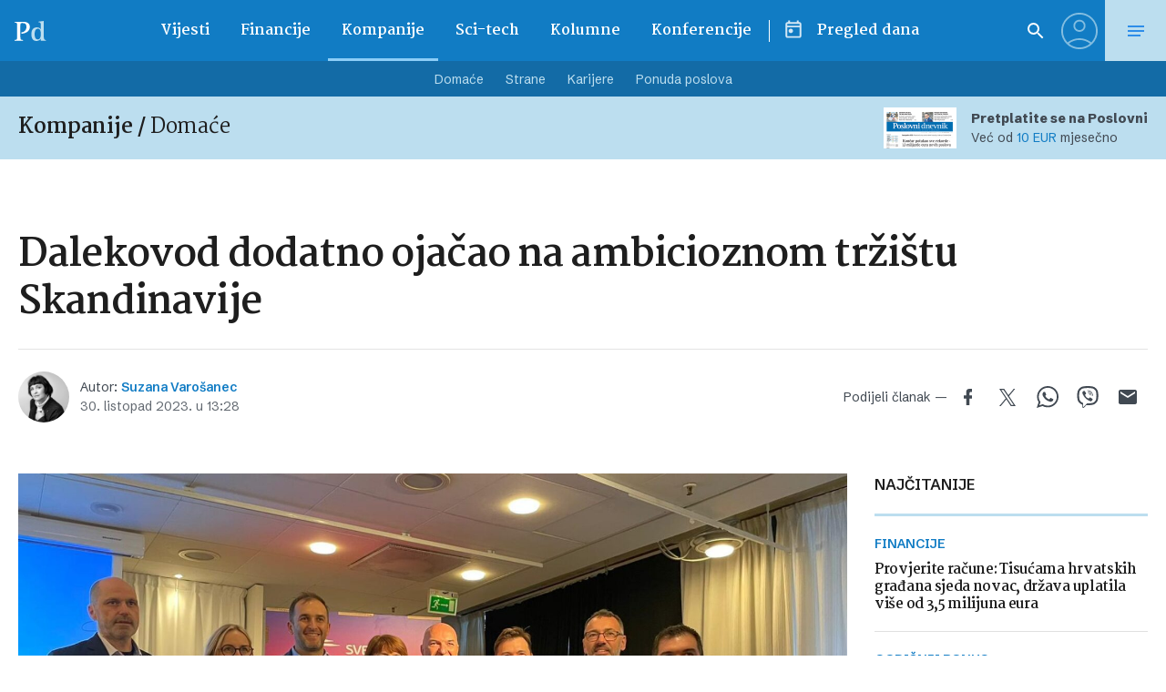

--- FILE ---
content_type: text/html; charset=UTF-8
request_url: https://www.poslovni.hr/related/4415031
body_size: 3176
content:

<section class="section section--padding-double-top section--no-padding">

    <div class="section__inner">
        <div class="container">

            <div class="block block--sidebar-300@md">
                <div class="block__main">

                    
                    <h3 class="headline headline--divider-top">
                        <span class="headline__light-font">Još vijesti</span>
                    </h3>

                    

                    <div class="lists lists--with-border-big">

                        
                            
                            <div class="lists__item">

                                <article class="card-d">
    <a href="https://www.poslovni.hr/hrvatska/vujcica-ceka-resetanje-pred-europarlamentom-krece-potraga-za-nasljednikom-4520371" title="Vujčića čeka &#8216;rešetanje&#8217; pred Europarlamentom: Kreće potraga za nasljednikom, evo koja se imena spominju kao mogući kandidati">
        <div class="card-d__image-wrap">
            <div class="image">

                       
                    <img src="https://www.poslovni.hr/wp-content/uploads/2026/01/1glavna-9.jpg">
                
            </div>
        </div>
        <div class="card-d__post-info">
            <div class="card-d__headline">
                <div class="headline headline--small">Pobijedio 'kladionice'</div>
            </div>
            <div class="card-d__title">
                <h3 class="title">Vujčića čeka &#8216;rešetanje&#8217; pred Europarlamentom: Kreće potraga za nasljednikom, evo koja se imena spominju kao mogući kandidati</h3>
            </div>
            <div class="card-d__lead">
                <div class="lead">
                    Aktualni guverner iznenađujuće izabran u utrci za potpredsjednika ECB-a.                </div>
            </div>
        </div>
    </a>
</article>

                            </div>

                            
                        
                            
                            <div class="lists__item">

                                <article class="card-d">
    <a href="https://www.poslovni.hr/strane/oleary-odrusio-musku-ne-mozes-kupiti-ryanair-ali-slobodno-investiraj-proci-ces-bolje-nego-s-x-om-4520490" title="O&#8217;Leary odrusio Musku: Ne možeš kupiti Ryanair, ali slobodno investiraj &#8211; proći ćeš bolje nego s X-om">
        <div class="card-d__image-wrap">
            <div class="image">

                       
                    <img src="https://www.poslovni.hr/wp-content/uploads/2026/01/2026-01-21T101820Z_886117824_RC2M5JAEN50R_RTRMADP_3_RYANAIR-OLEARY-MUSK-1600x1000.jpg">
                
            </div>
        </div>
        <div class="card-d__post-info">
            <div class="card-d__headline">
                <div class="headline headline--small">oštar odgovor </div>
            </div>
            <div class="card-d__title">
                <h3 class="title">O&#8217;Leary odrusio Musku: Ne možeš kupiti Ryanair, ali slobodno investiraj &#8211; proći ćeš bolje nego s X-om</h3>
            </div>
            <div class="card-d__lead">
                <div class="lead">
                    Muskovu ideju o preuzimanju firme nazvao je "Twitter ispadom", dodavši da medijska pozornost donosi "izvanredan poticaj" rezervacijama letova.                </div>
            </div>
        </div>
    </a>
</article>

                            </div>

                            
                        
                            
                            <div class="lists__item">

                                <article class="card-d">
    <a href="https://www.poslovni.hr/vijesti/veliki-preokret-donald-trump-sletio-u-svicarsku-macron-i-von-der-leyen-napustili-dogadaj-4520502" title="Veliki preokret? Donald Trump sletio u Švicarsku, Macron i Von der Leyen napustili događaj">
        <div class="card-d__image-wrap">
            <div class="image">

                       
                    <img src="https://www.poslovni.hr/wp-content/uploads/2026/01/2026-01-20T073036Z_72976680_RC2V4JAT5A4R_RTRMADP_3_USA-TRUMP-1600x1000.jpg">
                
            </div>
        </div>
        <div class="card-d__post-info">
            <div class="card-d__headline">
                <div class="headline headline--small">PREGOVORI</div>
            </div>
            <div class="card-d__title">
                <h3 class="title">Veliki preokret? Donald Trump sletio u Švicarsku, Macron i Von der Leyen napustili događaj</h3>
            </div>
            <div class="card-d__lead">
                <div class="lead">
                    Glavni tajnik NATO-a Mark Rutte je rekao da NATO trenutno radi na rješavanju spora s Donaldom Trumpom oko Grenlanda.                </div>
            </div>
        </div>
    </a>
</article>

                            </div>

                            
                        
                            
                            <div class="lists__item">

                                <article class="card-d">
    <a href="https://www.poslovni.hr/hrvatska/zelite-raditi-za-2-600-eura-neto-stabilna-primanja-dodatke-i-placene-prekovremene-prijavite-se-ovdje-4520492" title="Želite raditi za 2.600 eura neto, stabilna primanja, dodatke i plaćene prekovremene? Prijavite se ovdje">
        <div class="card-d__image-wrap">
            <div class="image">

                       
                    <img src="https://www.poslovni.hr/wp-content/uploads/2026/01/PXL_200126_145054714-1600x1000.jpg">
                
            </div>
        </div>
        <div class="card-d__post-info">
            <div class="card-d__headline">
                <div class="headline headline--small">TRŽIŠTE RADA</div>
            </div>
            <div class="card-d__title">
                <h3 class="title">Želite raditi za 2.600 eura neto, stabilna primanja, dodatke i plaćene prekovremene? Prijavite se ovdje</h3>
            </div>
            <div class="card-d__lead">
                <div class="lead">
                    Sretno u potrazi!                </div>
            </div>
        </div>
    </a>
</article>

                            </div>

                            
                        
                            
                            <div class="lists__item">

                                <article class="card-d">
    <a href="https://www.poslovni.hr/hrvatska/humanitarna-udruga-propala-u-stecaju-drzavi-duguje-gotovo-27-000-eura-4520489" title="Humanitarna udruga propala u stečaju, državi duguje gotovo 27.000 eura">
        <div class="card-d__image-wrap">
            <div class="image">

                       
                    <img src="https://www.poslovni.hr/wp-content/uploads/2026/01/wesley-tingey-TdNLjGXVH3s-unsplash-1600x1000.jpg">
                
            </div>
        </div>
        <div class="card-d__post-info">
            <div class="card-d__headline">
                <div class="headline headline--small">Osnovani 2017.</div>
            </div>
            <div class="card-d__title">
                <h3 class="title">Humanitarna udruga propala u stečaju, državi duguje gotovo 27.000 eura</h3>
            </div>
            <div class="card-d__lead">
                <div class="lead">
                    Dužnik nema unovčive imovine koja bi bila dostatna za namirenje troškova.                </div>
            </div>
        </div>
    </a>
</article>

                            </div>

                            
                        
                            
                            <div class="lists__item">

                                <article class="card-d">
    <a href="https://www.poslovni.hr/hrvatska/za-10-dana-skuplje-dopunsko-kod-privatnika-police-od-sest-eura-evo-kome-se-isplati-raskinuti-s-hzzo-om-4520484" title="Za 10 dana skuplje dopunsko: Kod privatnika police od šest eura, evo kome se isplati raskinuti s HZZO-om">
        <div class="card-d__image-wrap">
            <div class="image">

                       
                    <img src="https://www.poslovni.hr/wp-content/uploads/2026/01/PXL_160122_91502144-1600x1000.jpg">
                
            </div>
        </div>
        <div class="card-d__post-info">
            <div class="card-d__headline">
                <div class="headline headline--small">Nude više mogućnosti</div>
            </div>
            <div class="card-d__title">
                <h3 class="title">Za 10 dana skuplje dopunsko: Kod privatnika police od šest eura, evo kome se isplati raskinuti s HZZO-om</h3>
            </div>
            <div class="card-d__lead">
                <div class="lead">
                    Prijeđe li netko s HZZO-a kod privatnih osiguratelja, može uštedjeti, neki čak i više od 50 posto.                </div>
            </div>
        </div>
    </a>
</article>

                            </div>

                            
                        
                            
                            <div class="lists__item">

                                <article class="card-d">
    <a href="https://www.poslovni.hr/europska-unija/prevara-i-krivotvorenje-isprava-oko-financiranja-iz-eu-fondova-uhicenja-na-jugu-hrvatske-istrazuju-i-bivsu-zastupnicu-4520485" title="Prevara i krivotvorenje isprava oko financiranja iz EU fondova: Uhićenja na jugu Hrvatske, istražuju i bivšu zastupnicu">
        <div class="card-d__image-wrap">
            <div class="image">

                       
                    <img src="https://www.poslovni.hr/wp-content/uploads/2026/01/PXL_020524_113924671-1-1600x1000.jpg">
                
            </div>
        </div>
        <div class="card-d__post-info">
            <div class="card-d__headline">
                <div class="headline headline--small">Oglasili se iz EPPO-a</div>
            </div>
            <div class="card-d__title">
                <h3 class="title">Prevara i krivotvorenje isprava oko financiranja iz EU fondova: Uhićenja na jugu Hrvatske, istražuju i bivšu zastupnicu</h3>
            </div>
            <div class="card-d__lead">
                <div class="lead">
                    Istražne radnje su povezane s dva projekta financirana iz ERDF- a i ESF-a.                </div>
            </div>
        </div>
    </a>
</article>

                            </div>

                            
                        
                            
                            <div class="lists__item">

                                <article class="card-d">
    <a href="https://www.poslovni.hr/kolumne/prijeti-li-svijetu-duznicka-kriza-4520478" title="Prijeti li svijetu dužnička kriza?">
        <div class="card-d__image-wrap">
            <div class="image">

                       
                    <img src="https://www.poslovni.hr/wp-content/uploads/2026/01/[base64].jpg">
                
            </div>
        </div>
        <div class="card-d__post-info">
            <div class="card-d__headline">
                <div class="headline headline--small">gomilaju se problemi </div>
            </div>
            <div class="card-d__title">
                <h3 class="title">Prijeti li svijetu dužnička kriza?</h3>
            </div>
            <div class="card-d__lead">
                <div class="lead">
                     Financijska tržišta ponovno se tresu zbog napetih geopolitičkih događaja. Dionice gube na vrijednosti, kao i državne obveznice, dolar i kriptovalute. Posebno u Japanu stalno rastući prinosi na državne obveznice dižu mnogo prašine.                </div>
            </div>
        </div>
    </a>
</article>

                            </div>

                            
                        
                            
                            <div class="lists__item">

                                <article class="card-d">
    <a href="https://www.poslovni.hr/hrvatska/vlada-ponudila-dodatni-postotak-rasta-osnovice-place-u-2026-4520474" title="Vlada ponudila dodatni postotak rasta osnovice plaće u 2026.">
        <div class="card-d__image-wrap">
            <div class="image">

                       
                    <img src="https://www.poslovni.hr/wp-content/uploads/2026/01/PXL_210126_145098360-1600x1000.jpg">
                
            </div>
        </div>
        <div class="card-d__post-info">
            <div class="card-d__headline">
                <div class="headline headline--small">pregovori</div>
            </div>
            <div class="card-d__title">
                <h3 class="title">Vlada ponudila dodatni postotak rasta osnovice plaće u 2026.</h3>
            </div>
            <div class="card-d__lead">
                <div class="lead">
                    Nismo dogovorili idući pregovarački sastanak, no realno je da ćemo se idući tjedan čuti", dodao je Lončar.                </div>
            </div>
        </div>
    </a>
</article>

                            </div>

                            
                        
                            
                            <div class="lists__item">

                                <article class="card-d">
    <a href="https://www.poslovni.hr/hrvatska/potpisani-ugovori-o-dodjeli-bespovratnih-sredstava-za-stipendije-studentima-biotehnickih-znanosti-4520466" title="Dio građana dobiva oko 1.300 eura, država odvojila više od pola milijuna">
        <div class="card-d__image-wrap">
            <div class="image">

                       
                    <img src="https://www.poslovni.hr/wp-content/uploads/2026/01/image-58-e1768994529319-1600x1000.jpg">
                
            </div>
        </div>
        <div class="card-d__post-info">
            <div class="card-d__headline">
                <div class="headline headline--small">POTPISANI VAŽNI UGOVORI</div>
            </div>
            <div class="card-d__title">
                <h3 class="title">Dio građana dobiva oko 1.300 eura, država odvojila više od pola milijuna</h3>
            </div>
            <div class="card-d__lead">
                <div class="lead">
                    Projekt stipendiranja studenata viših godina poljoprivrednih smjerova na sveučilištima, veleučilištima i visokim školama dio je Razvojnog sporazuma Slavonija, Baranja i Srijem.                </div>
            </div>
        </div>
    </a>
</article>

                            </div>

                            
                    </div>


                                            
                        <div class="button__outer">
                            <a href="#" class="button button--full button--light js-latestMore" data-next-page="2">Učitaj više</a>
                        </div>

                    
                    <?php/*
                     data-current-page="1" data-next-page="2"                    */ ?>



                </div>
            </div>


        </div>
    </div>
</section>



--- FILE ---
content_type: text/html; charset=UTF-8
request_url: https://www.poslovni.hr/wp-admin/admin-ajax.php
body_size: -139
content:
863

--- FILE ---
content_type: text/html; charset=utf-8
request_url: https://traffic.styria.hr/v2/feed/1512/poslovni_article?custom_css=
body_size: 1589
content:
<!DOCTYPE html>

<html lang="hr">

    <head>
        <meta charset="UTF-8">

        
    <link href='https://fonts.googleapis.com/css?family=Roboto+Condensed:700&subset=latin,latin-ext' rel='stylesheet' type='text/css'>
    <link rel="stylesheet" href="/static/axiom/css/style.css?bust=20181022" type='text/css'>


        <title>Večernji list</title>

    </head>
    <body class="" >

        
    

        

        
            
        

    

    <div class="tes cf tes--vecernji">

        <div class="tes__header cf">
        
            <a href="http://www.vecernji.hr" title="Večernji list" target="_blank" class="tes__header_logo"></a>
        
        </div>

        <div class="tes__content cf">
            
            <div class="grid-3  grid-12@mob">
                <div class="card card--tes">
                    <div class="card__wrap">

                        <article class="card__article cf">
                            
                                <a href="https://www.vecernji.hr/vijesti/tko-je-bivsa-saborska-zastupnica-koju-istrazuje-eppo-ima-odvjeticki-uredu-u-duborvniku-zadrzala-i-mandat-vijecnice-1926582?utm_source=Poslovni&amp;utm_medium=Widget&amp;utm_campaign=Partnerski+portali" onclick="ga('send', 'event', 'S poslovni.hr', 'Na vecernji.hr', 'https://www.vecernji.hr/vijesti/tko\u002Dje\u002Dbivsa\u002Dsaborska\u002Dzastupnica\u002Dkoju\u002Distrazuje\u002Deppo\u002Dima\u002Dodvjeticki\u002Duredu\u002Du\u002Dduborvniku\u002Dzadrzala\u002Di\u002Dmandat\u002Dvijecnice\u002D1926582');" target="_blank" title="Tko je bivša saborska zastupnica koju istražuje EPPO? Ima odvjetnički ured, zadržala i mandat vijećnice" class="card__link cf">
                            

                                <div class="card__photo_box">
                                    <figure class="card__figure">
                                        <img src="/media/images/9/9c647da58ab8d85e7ecedbf68206b5e3.jpg" alt="Tko je bivša saborska zastupnica koju istražuje EPPO? Ima odvjetnički ured, zadržala i mandat vijećnice">

                                    </figure>
                                    <div class="card__shadow"></div>
                                </div>

                                <div class="card__data">
                                    <h3 class="card__title">Tko je bivša saborska zastupnica koju istražuje EPPO? Ima odvjetnički ured, zadržala i mandat vijećnice</h3>
                                </div>

                            </a>
                        </article>

                    </div>
                </div>
            </div>
            
            <div class="grid-3  grid-12@mob">
                <div class="card card--tes">
                    <div class="card__wrap">

                        <article class="card__article cf">
                            
                                <a href="https://www.vecernji.hr/vijesti/problemi-na-putu-za-davos-trumpov-zrakoplov-hitno-se-okrenuo-i-vratio-nazad-u-bazu-1926458?utm_source=Poslovni&amp;utm_medium=Widget&amp;utm_campaign=Partnerski+portali" onclick="ga('send', 'event', 'S poslovni.hr', 'Na vecernji.hr', 'https://www.vecernji.hr/vijesti/problemi\u002Dna\u002Dputu\u002Dza\u002Ddavos\u002Dtrumpov\u002Dzrakoplov\u002Dhitno\u002Dse\u002Dokrenuo\u002Di\u002Dvratio\u002Dnazad\u002Du\u002Dbazu\u002D1926458');" target="_blank" title="Drama u Davosu: Trump sletio u Švicarsku, Macron i Von der Leyen napustili događaj" class="card__link cf">
                            

                                <div class="card__photo_box">
                                    <figure class="card__figure">
                                        <img src="/media/images/3/3fef1495b787222295af5fe40cdd8b20.jpg" alt="Drama u Davosu: Trump sletio u Švicarsku, Macron i Von der Leyen napustili događaj">

                                    </figure>
                                    <div class="card__shadow"></div>
                                </div>

                                <div class="card__data">
                                    <h3 class="card__title">Drama u Davosu: Trump sletio u Švicarsku, Macron i Von der Leyen napustili događaj</h3>
                                </div>

                            </a>
                        </article>

                    </div>
                </div>
            </div>
            
            <div class="grid-3  grid-12@mob">
                <div class="card card--tes">
                    <div class="card__wrap">

                        <article class="card__article cf">
                            
                                <a href="https://www.vecernji.hr/vijesti/novi-ukrajinski-ministar-otkrio-svoj-plan-strateski-cilj-je-ubiti-50-000-rusa-mjesecno-1926535?utm_source=Poslovni&amp;utm_medium=Widget&amp;utm_campaign=Partnerski+portali" onclick="ga('send', 'event', 'S poslovni.hr', 'Na vecernji.hr', 'https://www.vecernji.hr/vijesti/novi\u002Dukrajinski\u002Dministar\u002Dotkrio\u002Dsvoj\u002Dplan\u002Dstrateski\u002Dcilj\u002Dje\u002Dubiti\u002D50\u002D000\u002Drusa\u002Dmjesecno\u002D1926535');" target="_blank" title="Moskvi stigla strašna poruka iz Kijeva: &#x27;Vidjet ćemo što će se dogoditi s neprijateljem...&#x27;" class="card__link cf">
                            

                                <div class="card__photo_box">
                                    <figure class="card__figure">
                                        <img src="/media/images/6/671b4cc272b0250829d6d87adf8e19c7.jpg" alt="Moskvi stigla strašna poruka iz Kijeva: &#x27;Vidjet ćemo što će se dogoditi s neprijateljem...&#x27;">

                                    </figure>
                                    <div class="card__shadow"></div>
                                </div>

                                <div class="card__data">
                                    <h3 class="card__title">Moskvi stigla strašna poruka iz Kijeva: &#x27;Vidjet ćemo što će se dogoditi s neprijateljem...&#x27;</h3>
                                </div>

                            </a>
                        </article>

                    </div>
                </div>
            </div>
            
            <div class="grid-3  grid-12@mob">
                <div class="card card--tes">
                    <div class="card__wrap">

                        <article class="card__article cf">
                            
                                <a href="https://www.vecernji.hr/vijesti/foto-tko-je-najmladi-sin-donalda-trumpa-jedan-detalj-privlaci-pozornost-a-otkriveno-i-kako-je-naucio-slovenski-1926324?utm_source=Poslovni&amp;utm_medium=Widget&amp;utm_campaign=Partnerski+portali" onclick="ga('send', 'event', 'S poslovni.hr', 'Na vecernji.hr', 'https://www.vecernji.hr/vijesti/foto\u002Dtko\u002Dje\u002Dnajmladi\u002Dsin\u002Ddonalda\u002Dtrumpa\u002Djedan\u002Ddetalj\u002Dprivlaci\u002Dpozornost\u002Da\u002Dotkriveno\u002Di\u002Dkako\u002Dje\u002Dnaucio\u002Dslovenski\u002D1926324');" target="_blank" title="FOTO Evo koliko je visok Trumpov najmlađi sin, mnogi se iznenade ovom brojkom: &#x27;Jeo je samo njezinu hranu&#x27;" class="card__link cf">
                            

                                <div class="card__photo_box">
                                    <figure class="card__figure">
                                        <img src="/media/images/2/2f97ef4c427757c3a06b48b7ee608c5b.jpg" alt="FOTO Evo koliko je visok Trumpov najmlađi sin, mnogi se iznenade ovom brojkom: &#x27;Jeo je samo njezinu hranu&#x27;">

                                    </figure>
                                    <div class="card__shadow"></div>
                                </div>

                                <div class="card__data">
                                    <h3 class="card__title">FOTO Evo koliko je visok Trumpov najmlađi sin, mnogi se iznenade ovom brojkom: &#x27;Jeo je samo njezinu hranu&#x27;</h3>
                                </div>

                            </a>
                        </article>

                    </div>
                </div>
            </div>
            

        </div>

    </div>


    </body>
</html>


--- FILE ---
content_type: text/javascript;charset=UTF-8
request_url: https://waytogrow.bbvms.com/p/poslovni_hr_instream/l/1703003935396974.js
body_size: 15591
content:
//serverPlayerPath = https://cdn.bluebillywig.com/apps/player/20260119.121553/ 


	// Player Five
	(function(){
	// metadata
	var opts = {"protocol":"https:\/\/","userLanguage":null,"userDeviceType":"DESKTOP","contentIndicator":"l","contentId":"4346733","embedData":{"contentId":"1703003935396974","forceSSL":false,"contentIndicator":"l","playoutSafeName":"poslovni_hr_instream","playoutIndicator":"p","baseurl":"https:\/\/waytogrow.bbvms.com"},"clipListData":{"title":"poslovni.hr instream","explicit":"false","filterType":"filters","sort":"published_date desc","id":"1703003935396974","publicationid":"646","type":"MediaClipList","listtype":"dynamic","usetype":"editorial","status":"published","shortTitle":null,"limit":0,"createddate":"2023-12-19T16:38:55Z","createdBy":null,"updateddate":"2023-12-19T16:38:55Z","updatedBy":null,"filters":[{"filters":[{"id":"wsxu8oro0ce","type":"search","field":"cat","operator":"containsAnyOf","value":["default"]}]}],"activeFieldGroups":[],"numfound":6,"offset":0,"count":6,"items":[{"type":"MediaClip","id":"4346733","title":"Style & Fashion","description":"Style & Fashion","status":"published","publicationid":"646","mediatype":"video","usetype":"editorial","sourcetype":"on_demand","originalfilename":"styl.mp4","updateddate":"2022-09-20T08:59:57Z","createddate":"2021-07-19T12:32:49Z","sourceid":"","publisheddate":"2021-07-19T12:45:20Z","width":1280,"height":720,"originalWidth":1280,"originalHeight":720,"dar":"16:9","views":89129040,"length":35,"deeplink":"","cat":["default","autogaleria"],"assets":[{"mediatype":"MP4_IPOD","id":"1626698170607498","status":"active","src":"\/waytogrow\/media\/2021\/07\/19\/asset-4346733-1626698170607498.mp4","length":"35","exactlength":"35264","width":"512","height":"288","bandwidth":"400","filesize":"1620266","jobdefid":"6000","mimetype":"video\/mp4; codecs=\"avc1.42c015, mp4a.40.2\""}],"src":"\/upload\/waytogrow\/2021\/07\/19\/2abd83052aff7c5b2ad6e6e0c5ca66b2\/2abd83052aff7c5b2ad6e6e0c5ca66b2.mp4","thumbnails":[{"src":"\/waytogrow\/media\/2021\/07\/19\/4346733-1626698170218604\/4346733-1626698170218604_16.jpg","width":"1920","height":"1080","main":true},{"src":"\/waytogrow\/media\/2021\/07\/19\/4346733-1626698170218604\/4346733-1626698170218604_2.jpg","width":"1920","height":"1080","main":false},{"src":"\/waytogrow\/media\/2021\/07\/19\/4346733-1626698170218604\/4346733-1626698170218604_23.jpg","width":"1920","height":"1080","main":false},{"src":"\/waytogrow\/media\/2021\/07\/19\/4346733-1626698170218604\/4346733-1626698170218604_30.jpg","width":"1920","height":"1080","main":false},{"src":"\/waytogrow\/media\/2021\/07\/19\/4346733-1626698170218604\/4346733-1626698170218604_9.jpg","width":"1920","height":"1080","main":false}],"gendeeplink":null},{"type":"MediaClip","id":"4346732","title":"Secrets of the garden.","gendeeplink":null,"description":"Secrets of the garden.","status":"published","publicationid":"646","mediatype":"video","usetype":"editorial","sourcetype":"on_demand","originalfilename":"ogrod.mp4","updateddate":"2021-07-19T12:45:20Z","createddate":"2021-07-19T12:32:49Z","sourceid":"","publisheddate":"2021-07-19T12:45:20Z","width":1280,"height":720,"originalWidth":1280,"originalHeight":720,"dar":"16:9","views":82342606,"length":36,"deeplink":"","cat":["default"],"assets":[{"mediatype":"MP4_IPOD","id":"1626698150393772","status":"active","src":"\/waytogrow\/media\/2021\/07\/19\/asset-4346732-1626698150393772.mp4","length":"36","exactlength":"36438","width":"512","height":"288","bandwidth":"400","filesize":"2210672","jobdefid":"6000","mimetype":"video\/mp4; codecs=\"avc1.42c015, mp4a.40.2\""}],"src":"\/upload\/waytogrow\/2021\/07\/19\/133ed1f5c22e900c4e3f5ed0ac8e2cd7\/133ed1f5c22e900c4e3f5ed0ac8e2cd7.mp4","thumbnails":[{"src":"\/waytogrow\/media\/2021\/07\/19\/4346732-1626698149941997\/4346732-1626698149941997_16.jpg","width":"0","height":"0","main":false},{"src":"\/waytogrow\/media\/2021\/07\/19\/4346732-1626698149941997\/4346732-1626698149941997_2.jpg","width":"0","height":"0","main":true},{"src":"\/waytogrow\/media\/2021\/07\/19\/4346732-1626698149941997\/4346732-1626698149941997_23.jpg","width":"0","height":"0","main":false},{"src":"\/waytogrow\/media\/2021\/07\/19\/4346732-1626698149941997\/4346732-1626698149941997_30.jpg","width":"0","height":"0","main":false},{"src":"\/waytogrow\/media\/2021\/07\/19\/4346732-1626698149941997\/4346732-1626698149941997_9.jpg","width":"0","height":"0","main":false}]},{"type":"MediaClip","id":"4346734","title":"The horoscope.","gendeeplink":null,"description":"The horoscope.","status":"published","publicationid":"646","mediatype":"video","usetype":"editorial","sourcetype":"on_demand","originalfilename":"horoskop.mp4","updateddate":"2021-07-20T11:34:12Z","createddate":"2021-07-19T12:32:49Z","sourceid":"","publisheddate":"2021-07-19T12:45:20Z","width":1280,"height":720,"originalWidth":1280,"originalHeight":720,"dar":"16:9","views":84156726,"length":54,"deeplink":"","cat":["default"],"assets":[{"mediatype":"MP4_IPOD","id":"1626698190846462","status":"active","src":"\/waytogrow\/media\/2021\/07\/19\/asset-4346734-1626698190846462.mp4","length":"54","exactlength":"54976","width":"512","height":"288","bandwidth":"400","filesize":"2447477","jobdefid":"6000","mimetype":"video\/mp4; codecs=\"avc1.42c015, mp4a.40.2\""}],"src":"\/upload\/waytogrow\/2021\/07\/19\/311485ea0a8ba1a97247c1b338ea3a5c\/311485ea0a8ba1a97247c1b338ea3a5c.mp4","thumbnails":[{"src":"\/waytogrow\/media\/2021\/07\/19\/4346734-1626698190476569\/4346734-1626698190476569_13.jpg","width":"0","height":"0","main":false},{"src":"\/waytogrow\/media\/2021\/07\/19\/4346734-1626698190476569\/4346734-1626698190476569_2.jpg","width":"0","height":"0","main":false},{"src":"\/waytogrow\/media\/2021\/07\/19\/4346734-1626698190476569\/4346734-1626698190476569_24.jpg","width":"0","height":"0","main":false},{"src":"\/waytogrow\/media\/2021\/07\/19\/4346734-1626698190476569\/4346734-1626698190476569_35.jpg","width":"0","height":"0","main":false},{"src":"\/waytogrow\/media\/2021\/07\/19\/4346734-1626698190476569\/4346734-1626698190476569_46.jpg","width":"0","height":"0","main":true}]},{"type":"MediaClip","id":"4262884","title":"The amazing nature","description":"The amazing nature","status":"published","publicationid":"646","mediatype":"video","usetype":"editorial","sourcetype":"on_demand","originalfilename":"wtg_nature.mp4","updateddate":"2022-09-20T09:01:07Z","createddate":"2021-06-21T09:17:42Z","sourceid":"","publisheddate":"2021-06-21T10:14:19Z","width":1920,"height":1080,"originalWidth":1920,"originalHeight":1080,"dar":"16:9","views":7950863,"length":68,"deeplink":"","cat":["nature","default","newsit.gr","autogaleria"],"assets":[{"mediatype":"MP4_IPOD","id":"1624267281740539","status":"active","src":"\/waytogrow\/media\/2021\/06\/21\/asset-4262884-1624267281740539.mp4","length":"68","exactlength":"68736","width":"512","height":"288","bandwidth":"400","filesize":"3807444","jobdefid":"6000","mimetype":"video\/mp4; codecs=\"avc1.42c015, mp4a.40.2\""}],"src":"\/upload\/waytogrow\/2021\/06\/21\/997a15a0447366761da64957cf607c23\/997a15a0447366761da64957cf607c23.mp4","thumbnails":[{"src":"\/waytogrow\/media\/2021\/06\/21\/4262884-1624267281526274\/4262884-1624267281526274_15.jpg","width":"1920","height":"1080","main":true},{"src":"\/waytogrow\/media\/2021\/06\/21\/4262884-1624267281526274\/4262884-1624267281526274_2.jpg","width":"1920","height":"1080","main":false},{"src":"\/waytogrow\/media\/2021\/06\/21\/4262884-1624267281526274\/4262884-1624267281526274_28.jpg","width":"1920","height":"1080","main":false},{"src":"\/waytogrow\/media\/2021\/06\/21\/4262884-1624267281526274\/4262884-1624267281526274_41.jpg","width":"1920","height":"1080","main":false},{"src":"\/waytogrow\/media\/2021\/06\/21\/4262884-1624267281526274\/4262884-1624267281526274_54.jpg","width":"1920","height":"1080","main":false},{"src":"\/waytogrow\/media\/2021\/06\/21\/4262884-1624267281526274\/4262884-1624267281526274_67.jpg","width":"1920","height":"1080","main":false}],"gendeeplink":null},{"type":"MediaClip","id":"4262882","title":"People all over the world.","description":"People all over the world.","status":"published","publicationid":"646","mediatype":"video","usetype":"editorial","sourcetype":"on_demand","originalfilename":"wtg_people_happy-dance.mp4","updateddate":"2022-09-20T09:00:40Z","createddate":"2021-06-21T09:17:42Z","sourceid":"","publisheddate":"2021-06-21T10:14:19Z","width":1920,"height":1080,"originalWidth":1920,"originalHeight":1080,"dar":"16:9","views":5330692,"length":63,"deeplink":"","cat":["people","world","culture","default","autogaleria"],"assets":[{"mediatype":"MP4_IPOD","id":"1624267279757555","status":"active","src":"\/waytogrow\/media\/2021\/06\/21\/asset-4262882-1624267279757555.mp4","length":"63","exactlength":"63574","width":"512","height":"288","bandwidth":"400","filesize":"3278372","jobdefid":"6000","mimetype":"video\/mp4; codecs=\"avc1.42c015, mp4a.40.2\""}],"src":"\/upload\/waytogrow\/2021\/06\/21\/c700c4593f50f935d05c1903405c266f\/c700c4593f50f935d05c1903405c266f.mp4","thumbnails":[{"src":"\/waytogrow\/media\/2021\/06\/21\/4262882-1624267279569128\/4262882-1624267279569128_14.jpg","width":"1920","height":"1080","main":true},{"src":"\/waytogrow\/media\/2021\/06\/21\/4262882-1624267279569128\/4262882-1624267279569128_2.jpg","width":"1920","height":"1080","main":false},{"src":"\/waytogrow\/media\/2021\/06\/21\/4262882-1624267279569128\/4262882-1624267279569128_26.jpg","width":"1920","height":"1080","main":false},{"src":"\/waytogrow\/media\/2021\/06\/21\/4262882-1624267279569128\/4262882-1624267279569128_38.jpg","width":"1920","height":"1080","main":false},{"src":"\/waytogrow\/media\/2021\/06\/21\/4262882-1624267279569128\/4262882-1624267279569128_50.jpg","width":"1920","height":"1080","main":false},{"src":"\/waytogrow\/media\/2021\/06\/21\/4262882-1624267279569128\/4262882-1624267279569128_62.jpg","width":"1920","height":"1080","main":false}],"gendeeplink":null},{"type":"MediaClip","id":"4262883","title":"Cities - traveling around the world","description":"Cities - traveling around the world","status":"published","publicationid":"646","mediatype":"video","usetype":"editorial","sourcetype":"on_demand","originalfilename":"wtg_city-travel.mp4","updateddate":"2022-09-20T09:00:21Z","createddate":"2021-06-21T09:17:42Z","sourceid":"","publisheddate":"2021-06-21T10:14:19Z","width":1920,"height":1080,"originalWidth":1920,"originalHeight":1080,"dar":"16:9","views":6146015,"length":68,"deeplink":"","cat":["city","travel","world","default","newsit.gr","autogaleria"],"assets":[{"mediatype":"MP4_IPOD","id":"1624267359597259","status":"active","src":"\/waytogrow\/media\/2021\/06\/21\/asset-4262883-1624267359597259.mp4","length":"68","exactlength":"68374","width":"512","height":"288","bandwidth":"400","filesize":"3680554","jobdefid":"6000","mimetype":"video\/mp4; codecs=\"avc1.42c015, mp4a.40.2\""}],"src":"\/upload\/waytogrow\/2021\/06\/21\/80b8e357df8b59e2be132375894ae980\/80b8e357df8b59e2be132375894ae980.mp4","thumbnails":[{"src":"\/waytogrow\/media\/2021\/06\/21\/4262883-1624267289618029\/4262883-1624267289618029_15.jpg","width":"1920","height":"1080","main":true},{"src":"\/waytogrow\/media\/2021\/06\/21\/4262883-1624267289618029\/4262883-1624267289618029_2.jpg","width":"1920","height":"1080","main":false},{"src":"\/waytogrow\/media\/2021\/06\/21\/4262883-1624267289618029\/4262883-1624267289618029_28.jpg","width":"1920","height":"1080","main":false},{"src":"\/waytogrow\/media\/2021\/06\/21\/4262883-1624267289618029\/4262883-1624267289618029_41.jpg","width":"1920","height":"1080","main":false},{"src":"\/waytogrow\/media\/2021\/06\/21\/4262883-1624267289618029\/4262883-1624267289618029_54.jpg","width":"1920","height":"1080","main":false},{"src":"\/waytogrow\/media\/2021\/06\/21\/4262883-1624267289618029\/4262883-1624267289618029_67.jpg","width":"1920","height":"1080","main":false}],"gendeeplink":null}]},"clipData":{"id":"4346733","type":"MediaClip","mediatype":"video","fitmode":"","usetype":"editorial","location":"","sourcetype":"on_demand","originalfilename":"styl.mp4","length":"35","sourceid":"","title":"Style & Fashion","description":"Style & Fashion","deeplink":"","gendeeplink":null,"copyright":"","author":"","status":"published","publicationid":"646","languageid":"2310","languagename":"English","isocode":"en","createddate":"2021-07-19T12:32:49Z","updateddate":"2022-09-20T08:59:57Z","publisheddate":"2021-07-19T12:45:20Z","views":89129040,"width":1280,"height":720,"dar":"16:9","aspectRatioLabel":"landscape","aspectRatio":1.7778,"originalWidth":1280,"originalHeight":720,"date":{"created":"Mon, 19 Jul 2021 14:32:49 +0200","updated":"Tue, 20 Sep 2022 10:59:57 +0200","published":"Mon, 19 Jul 2021 14:45:20 +0200"},"src":"\/upload\/waytogrow\/2021\/07\/19\/2abd83052aff7c5b2ad6e6e0c5ca66b2\/2abd83052aff7c5b2ad6e6e0c5ca66b2.mp4","cat":["default","autogaleria"],"thumbnails":[{"src":"\/waytogrow\/media\/2021\/07\/19\/4346733-1626698170218604\/4346733-1626698170218604_16.jpg","width":"1920","height":"1080","main":true,"crops":{"landscape":{"x":0,"y":0,"width":1,"height":1,"main":true}}},{"src":"\/waytogrow\/media\/2021\/07\/19\/4346733-1626698170218604\/4346733-1626698170218604_2.jpg","width":"1920","height":"1080","main":false,"crops":{"landscape":{"x":0,"y":0,"width":1,"height":1,"main":false}}},{"src":"\/waytogrow\/media\/2021\/07\/19\/4346733-1626698170218604\/4346733-1626698170218604_23.jpg","width":"1920","height":"1080","main":false,"crops":{"landscape":{"x":0,"y":0,"width":1,"height":1,"main":false}}},{"src":"\/waytogrow\/media\/2021\/07\/19\/4346733-1626698170218604\/4346733-1626698170218604_30.jpg","width":"1920","height":"1080","main":false,"crops":{"landscape":{"x":0,"y":0,"width":1,"height":1,"main":false}}},{"src":"\/waytogrow\/media\/2021\/07\/19\/4346733-1626698170218604\/4346733-1626698170218604_9.jpg","width":"1920","height":"1080","main":false,"crops":{"landscape":{"x":0,"y":0,"width":1,"height":1,"main":false}}}],"movingThumbnails":[{"src":"\/waytogrow\/media\/2021\/07\/19\/4346733-1626698172047593\/movingthumbnail-360-4346733-1626698172047593.mp4","width":"640","height":"360","main":false},{"src":"\/waytogrow\/media\/2021\/07\/19\/4346733-1626698172047593\/movingthumbnail-480-4346733-1626698172047593.mp4","width":"854","height":"480","main":false},{"src":"\/waytogrow\/media\/2021\/07\/19\/4346733-1626698172047593\/movingthumbnail-720-4346733-1626698172047593.mp4","width":"1280","height":"720","main":false}],"assets":[{"mediatype":"MP4_IPOD","id":"1626698170607498","status":"active","src":"\/waytogrow\/media\/2021\/07\/19\/asset-4346733-1626698170607498.mp4","length":"35","exactlength":"35264","width":"512","height":"288","bandwidth":"400","filesize":"1620266","jobdefid":"mp4_ipod-512x288-400","mimetype":"video\/mp4; codecs=\"avc1.42c015, mp4a.40.2\"","jobqid":"mp4_ipod-512x288-400"}],"hasJobs":"true","hasFailedJobs":false,"hasRunningJobs":false,"hasNewJobs":false,"transcodingFinished":true,"isYoutubeImport":false,"subtitles":[],"transcript":null,"nametags":null,"exports":null,"timelines":null,"adunits":null,"audiotracks":null,"replacesrc":"","isPrefetch":"true","s3Info":"{\"ResponseMetadata\": {\"RequestId\": \"QX1RJGPXWAMWKJX4\", \"HostId\": \"WR000msVGhg3d+bNJICmcfypuPNlOBDjLcyRYqjYf6yOIviC8bGnhjJq\/mEeNeQs5xzDXW+M4Zw=\", \"HTTPStatusCode\": 200, \"HTTPHeaders\": {\"x-amz-id-2\": \"WR000msVGhg3d+bNJICmcfypuPNlOBDjLcyRYqjYf6yOIviC8bGnhjJq\/mEeNeQs5xzDXW+M4Zw=\", \"x-amz-request-id\": \"QX1RJGPXWAMWKJX4\", \"date\": \"Mon, 19 Jul 2021 12:36:05 GMT\", \"last-modified\": \"Mon, 19 Jul 2021 12:32:57 GMT\", \"etag\": \"\\\"54ea2e50aec9276da8812c059428d6ce-14\\\"\", \"x-amz-meta-uploadidentifier\": \"2abd83052aff7c5b2ad6e6e0c5ca66b2\", \"x-amz-meta-qqfilename\": \"styl.mp4\", \"content-disposition\": \"attachment; filename=styl.mp4\", \"accept-ranges\": \"bytes\", \"content-type\": \"video\/mp4\", \"server\": \"AmazonS3\", \"content-length\": \"71156720\"}, \"RetryAttempts\": 0}, \"AcceptRanges\": \"bytes\", \"LastModified\": \"2021-07-19T12:32:57+00:00\", \"ContentLength\": 71156720, \"ETag\": \"\\\"54ea2e50aec9276da8812c059428d6ce-14\\\"\", \"ContentDisposition\": \"attachment; filename=styl.mp4\", \"ContentType\": \"video\/mp4\", \"Metadata\": {\"uploadidentifier\": \"2abd83052aff7c5b2ad6e6e0c5ca66b2\", \"qqfilename\": \"styl.mp4\"}, \"publication\": \"waytogrow\", \"format\": {\"filename\": \"https:\/\/s3.eu-west-1.amazonaws.com\/mm.waytogrow.bbvms.com\/upload\/waytogrow\/2021\/07\/19\/2abd83052aff7c5b2ad6e6e0c5ca66b2\/2abd83052aff7c5b2ad6e6e0c5ca66b2.mp4\", \"nb_streams\": 2, \"nb_programs\": 0, \"format_name\": \"mov,mp4,m4a,3gp,3g2,mj2\", \"format_long_name\": \"QuickTime \/ MOV\", \"start_time\": \"0:00:00.000000\", \"duration\": \"0:00:35.157333\", \"size\": \"67.860336 Mibyte\", \"bit_rate\": \"16.191608 Mbit\/s\", \"probe_score\": 100, \"tags\": {\"major_brand\": \"mp42\", \"minor_version\": \"0\", \"compatible_brands\": \"mp42mp41\", \"creation_time\": \"2021-07-19T09:08:50.000000Z\"}}, \"bucket\": \"mm.waytogrow.bbvms.com\", \"key\": \"upload\/waytogrow\/2021\/07\/19\/2abd83052aff7c5b2ad6e6e0c5ca66b2\/2abd83052aff7c5b2ad6e6e0c5ca66b2.mp4\"}","playoutoverride":null,"activeFieldGroups":[]},"playerWidth":"100%","playerHeight":"1","playoutData":{"id":"11463","main":"false","publicationid":"646","type":"Playout","name":"poslovni.hr instream","status":"active","createddate":"2023-12-19T16:41:22Z","updateddate":"2025-04-24T14:15:59Z","label":"poslovni_hr_instream","publication":"waytogrow","player":{"id":"48","name":"Blue Billywig Standard v8.42.0","type":"swf","src":"","html5src":"https:\/\/cdn.bluebillywig.com\/apps\/player\/20260119.121553\/","updateddate":"2025-04-14T12:01:56Z"},"playerid":"48","skinGeneration":"","centerButtonType":"ICON","cornerRadius":"10","responsiveSizing":"true","aspectRatio":"16:9","width":"100%","height":"1","maxWidth":"600","autoHeight":"false","alphaControlBar":"60","skin_backgroundColor":"ffffff","skin_foregroundColor":"6699cc","ariaFocusColor":"","skin_widgetColor":"6caedf","bgColor":"ffffff","logoId":"","logoAlign":"TOPRIGHT","logoClickUrl":"","controlBar":"Autohide","showStartControlBar":"Show","controlBarPlacement":"Auto","controlBarSticky":"Hide","timeDisplay":"Hide","timeLine":"Show","disableFramePreview":"false","audioDescriptionButton":"Show","transcriptButton":"Show","signLanguageButton":"Show","muteButton":"Show","volume":"Show","volumeOrientation":"vertical","languageSelect":"Hide","qualitySelector":"Show","audioTrackSelect":"show","playbackRateSelector":"Hide","fullScreen":"Show","castButton":"Hide","linkPauseHoverStates":"false","showBigPlayButton":"true","showBigPauseButtons":"true","showBigHoverButtons":"false","showBigReplayButton":"true","title":"Show copy copy copy copy copy copy copy copy copy copy copy copy copy copy copy copy copy copy copy copy copy copy copy copy copy copy copy copy copy copy copy copy copy copy copy copy copy copy copy copy copy copy copy copy copy copy copy copy copy copy copy copy copy copy copy copy copy copy copy copy copy copy copy copy copy copy copy copy copy","titlePause":"Hide","titleHover":"Hide","titleEnd":"Show","authorCopyright":"Hide","authorCopyrightPause":"Hide","authorCopyrightHover":"Hide","authorCopyrightEnd":"Hide","shareButton":"Hide","shareButtonPause":"Show","shareButtonHover":"Show","shareButtonEnd":"Show","showStartDuration":"true","disableMovingThumbnail":"false","relatedItems":"Show","relatedItemsPause":"Show","noPosterInExitPhase":"true","date":"Hide","authorCopyrightAlign":"TOPRIGHT","authorCopyrightAlignPause":"TOPRIGHT","authorCopyrightPrefixText":"source:","exitscreenItemsListId":"1703003935396974","useDeeplinkForRelatedItems":"true","randomizeRelatedItems":"true","autoPlayNext":"true","autoPlayOnlyWithPrerollAd":"true","autoPlayNextTimeout":"1","shareButtonEmbedCode":"true","shareButtonEmail":"false","shareButtonFacebook":"true","shareButtonLinkedIn":"true","shareButtonPinterest":"false","shareButtonTwitter":"true","shareButtonWhatsApp":"true","shareText":"Currently watching:","sharePlayout":"","autoPlay":"false","avoidMutedAutoPlay":"false","forceCanAutoPlay":"false","autoMute":"false","mutedIndication":"auto","autoLoop":"false","stickyMode":"stickBottomLeft","domFloatElement":"","alwaysFloat":"false","staySticky":"false","showFloatingCloseButton":"false","disableFloatAnimation":"false","floatingWidth":"","minimumFloatWidth":"","distanceFromTop":"","distanceFromBottom":"150","startCollapsed":"true","hidePlayerOnEnd":"false","playInOverlay":"false","interactivity_inView":"play","interactivity_outView":"none","forceInview":"false","inviewMargin":"30%","disableKeyboardControls":"false","interactivity_mouseIn":"none","interactivity_mouseOut":"none","interactivity_onClick":"none","clickUrl":"","textAbovePlayer":"","textCommercialSkip":"","placementOption":"afterSelector","placementDOMSelector":".article__content > p:nth-of-type(3)","waitForCmp":"false","cmpTimeout":"","iframeBreakout":"true","clearBothOption":"never","showOnlyWhenPrerollAvailable":"false","nsiNoAutoPlay":"false","nsiNoPlayer":"false","eventHandlers":[],"textAlternative":"","showFrameWhileLoading":"false","safariMuteWhileLoading":"false","avoidNativeFullscreen":"false","mobileRotateOnFullScreenMismatch":"false","forceAndroidNativeVideo":"false","forceIOSNativeVideo":"false","useCors":"false","customCode":"$$api.setMuted(false);\n$$api.setVolume(0.01);\n\nvar placedBranding = false;\n$$api.on('started', function(){\n\tvar closeBB = document.getElementsByClassName(\"bb-float-close-button\")[0];\n\tcloseBB.setAttribute(\"style\",\"display:none !important;\");\n\tsetTimeout(function(){\n\t\tcloseBB.setAttribute('style','display: block !important;cursor: pointer; font-size: 20px; box-sizing: border-box; right: 0px; top: -26px; border-radius: 25px; line-height: 10px; padding: 5px; font-weight: bold; border: 2px solid rgb(102, 153, 204); position: absolute; overflow: hidden; background-color: rgba(255, 255, 255, 0.6); color: rgb(102, 153, 204);')\n\t}, 5000);\n\tif (!placedBranding ) {\n\t\tplacedBranding = true;\n\t\t$$wrapper.after('<div classname=\"publisher-sh-spot-caption\" style=\"text-align: left; display: block; margin: 0px auto; width: 600px;\"><a style=\"color:#999;font-size:11px;text-decoration:none;border-bottom: none;\" target=\"_blank\" href=\"https:\/\/www.waytogrow.com\"><img src=\"https:\/\/www.waytogrow.com\/static\/images\/wtg_logo_ads_by.png\" style=\"width:143px; height:23px; display:inline-block; vertical-align:middle; margin-right:3px;margin-top:1px;\"><\/a><\/div>');\n\t}\n});\n\n\n","fitmode":"FIT_SMART","skinBehaviour":"Auto","customSkinPath":"","nativeControls":"true","isolatePlayer":"false","youTubeHosting":"false","youTubeSkinInMainPhase":"false","forceNativeFullscreen":"false","noStats":"false","timelineId":"","templateId":"","defaultSubtitle":"first","defaultSubtitleOnlyIfMuted":"false","defaultAudioTrack":"first","nedStatLoggerUrl":"","taggingDisabled":"false","piwikUrl":"","piwikSiteId":"","matomoUrl":"","matomoSiteId":"","disableCookies":"false","restriction_npaOnly":"false","restriction_npcOnly":"false","supportIABConsent":"false","googleAnalyticsId":"","googleAnalytics_customVars":"","googleTagManagerId":"","disableContextMenuNavigate":"false","playerSignature":"","playerSignatureLink":"","viewpage_overrideDimensions":"true","viewpage_hideTitles":"false","viewpage_alignment":"center","viewpage_backgroundColor":"ffffff","viewpage_color":"ffffff","viewpage_backgroundClipId":"","viewpage_backgroundPosition":"top left","viewpage_backgroundSize":"cover","viewpage_backgroundRepeat":"no-repeat","viewpage_logo1ClipId":"","viewpage_logo1Position":"top left","viewpage_logo2ClipId":"","viewpage_logo2Position":"top right","viewpage_logo3ClipId":"","viewpage_logo3Position":"bottom left","viewpage_logo4ClipId":"","viewpage_logo4Position":"bottom right","preloadMainroll":"false","disableHtml5VPAID":"false","enableHtml5VPAID":"true","commercialPauseButton":"false","commercialMuteButton":"false","commercials":"true","commercialBehaviour":"Once per load","ctaButtonPosition":"bottomLeft","minClipDurationPreroll":"","minClipDurationPostroll":"","allowCustomClickLayer":"false","useDeeplinkForFacebook":"true","textCommercialTimeRemaining":"Commercial time remaining:","preferHD":"false","allowBBIma":"false","authorCopyrightPrefixTextPause":"source:","pausescreenItemsListId":"1650032856444653","skinOnTimeline":"false","autoMuteIfNeededForAutoPlay":"false","float_player":"false","waitForApproval":"false","preferFlashPlayback":"false","useDeeplinkForRelatedItemsPause":"false","shareTwitterText":"Currently watching:","adobeAnalytics_trackingServer":"","adobeAnalytics_mcorgId":"","adobeAnalytics_rsId":"","adobeAnalytics_legacy":"false","shareButtonGooglePlus":"true","randomizeRelatedItemsPause":"true","autoAdvance":"true","autoAdvanceOffset":"20","adunits":[{"id":"9016","publicationid":"646","type":"AdUnit","status":"published","createddate":"2023-12-19T16:46:13Z","createdBy":null,"updateddate":"2025-12-08T11:00:13Z","updatedBy":"bartlomiej.ruchala@waytogrow.pl","timeout":10,"playout":{"label":"defaultPlayout","autoHeight":"false","responsiveSizing":"true","width":"100%","height":"1","commercials":"true","preferFlashPlayback":"false","disableHtml5VPAID":"false","enableHtml5VPAID":"true","commercialPauseButton":"true","commercialMuteButton":"true","commercialProgressBar":"true","commercialProgressBarColor":"6caedf","commercialBehaviour":"Once per clip","minClipDurationPreroll":"","minClipDurationPostroll":"","textAbovePlayer":"","textCommercialSkip":"","skipCounterText":"You can skip this ad in ","skipButtonText":"Skip ad","preloadMainroll":"false","textCommercialTimeRemaining":"","autoPlay":"false","autoMute":"false","autoLoop":"false","interactivity_inView":"none","interactivity_outView":"none","interactivity_mouseIn":"none","interactivity_mouseOut":"none","inviewMargin":"50%","stickyMode":"","hideFloatingClose":"false","interactivity_onClick":"none","clickUrl":"","startCollapsed":"false","playInOverlay":"false","hidePlayerOnEnd":"false","waitForApproval":"false","placementOption":"default","placementDOMSelector":"","iframeBreakout":"true","clearBothOption":"never","nsiNoAutoPlay":"false","nsiNoPlayer":"false","alphaControlBar":"100","skin_backgroundColor":"ffffff","skin_foregroundColor":"6699CC","skin_widgetColor":"ffffff","bgColor":"808080","placeholderTextColor":"ffffff","placeholderText":"Learn more","ctaTextColor":"ffffff","ctaText":"Learn more","logoId":"","logoAlign":"TOPRIGHT","logoClickUrl":"","controlBar":"Autohide","controlBarPlacement":"Auto","timeDisplay":"Hide","timeLine":"Show","muteButton":"Show","volume":"Show","volumeOrientation":"vertical","languageSelect":"Show","qualitySelector":"Show","fullScreen":"Show","shareButton":"Hide","showBigPlayButton":"true","showBigReplayButton":"true","title":"Hide","authorCopyright":"Hide","relatedItems":"Hide","sharePlayout":"","skinBehaviour":"Auto","skinOnTimeline":"false","nativeControls":"true","forceNativeFullscreen":"false","preferHD":"false","youTubeHosting":"false","youTubeSkinInMainPhase":"false","nedStatLoggerUrl":"","googleAnalyticsId":"","disableCookies":"false","disableContextMenuNavigate":"false","playerSignature":"","playerSignatureLink":"","fitmode":"","allowImageSequence":"true","forceInview":"false","customCode":"","aspectRatio":"","allowBBIma":"true","skipOffset":5,"commercialControls":"automatic","commercialAdIcon":"true"},"positionType":"preroll","title":"poslovni.hr instream","code":"poslovni_hr_instream","assignedLineitems":["17286","18943","18944","17778","17612","17376","18708"],"playoutCode":"poslovni_hr_instream","label":"","lineitems":[{"id":"17286","publicationid":"646","type":"LineItem","status":"published","createddate":"2023-12-19T16:47:42Z","createdBy":null,"updateddate":"2025-06-20T13:51:27Z","updatedBy":null,"timeout":10,"playout":{"commercialBehaviour":"","disableControls":"false","imaCustomPlaybackForIOS10Plus":"","skipButtonText":"Skip ad","skipCounterText":"You can skip this ad in "},"title":"poslovni.hr instream AdX1","vast_url":"https:\/\/pubads.g.doubleclick.net\/gampad\/ads?iu=\/26225854,1015704\/BBW_player\/poslovni.hr\/d\/1st&url=poslovni.hr&description_url=[url]&ad_rule=1&tfcd=0&npa=0&ad_type=audio_video&vpos=preroll&sz=640x480%7C400x300%7C300x250%7C1x1&cust_params=audioOn%3D0%26isPL%3D0&plcmt=2&vpmute=0&vpa=auto&vconp=2&gdfp_req=1&output=vast&unviewed_position_start=1&env=vp&impl=s&correlator=[timestamp]","code":"poslovni_hr_instream_adx1","label":"","relatedAdunits":["9016"]},{"id":"18943","publicationid":"646","type":"LineItem","status":"published","createddate":"2025-11-03T10:52:16Z","createdBy":"bartlomiej.ruchala@waytogrow.pl","updateddate":"2025-11-03T10:54:08Z","updatedBy":"bartlomiej.ruchala@waytogrow.pl","timeout":10,"playout":{"commercialBehaviour":"","disableControls":"false","imaCustomPlaybackForIOS10Plus":"","skipButtonText":"Skip ad","skipCounterText":"You can skip this ad in "},"title":"poslovni.hr instream Ad 2","vast_url":"https:\/\/pubads.g.doubleclick.net\/gampad\/ads?iu=\/26225854,1015704\/BBW_player\/poslovni.hr\/m\/2nd&url=poslovni.hr&description_url=[url]&ad_rule=1&tfcd=0&npa=0&ad_type=audio_video&vpos=preroll&sz=640x480%7C400x300%7C300x250%7C1x1&cust_params=audioOn%3D0%26isPL%3D0&plcmt=2&vpmute=0&vpa=auto&vconp=2&gdfp_req=1&output=vast&unviewed_position_start=1&env=vp&impl=s&correlator=[timestamp]","code":"poslovni_hr_instream_ad_2","label":"","relatedAdunits":["9017","9016"]},{"id":"18944","publicationid":"646","type":"LineItem","status":"published","createddate":"2025-11-03T10:52:49Z","createdBy":"bartlomiej.ruchala@waytogrow.pl","updateddate":"2025-11-03T10:54:08Z","updatedBy":"bartlomiej.ruchala@waytogrow.pl","timeout":10,"playout":{"commercialBehaviour":"","disableControls":"false","imaCustomPlaybackForIOS10Plus":"","skipButtonText":"Skip ad","skipCounterText":"You can skip this ad in "},"title":"poslovni.hr instream Ad3X","vast_url":"https:\/\/pubads.g.doubleclick.net\/gampad\/ads?iu=\/26225854,1015704\/BBW_player\/poslovni.hr\/m\/3rdx&url=poslovni.hr&description_url=[url]&ad_rule=1&tfcd=0&npa=0&ad_type=audio_video&vpos=preroll&sz=640x480%7C400x300%7C300x250%7C1x1&cust_params=audioOn%3D0%26isPL%3D0&plcmt=2&vpmute=0&vpa=auto&vconp=2&gdfp_req=1&output=vast&unviewed_position_start=1&env=vp&impl=s&correlator=[timestamp]","code":"poslovni_hr_instream_ad3x","label":"","relatedAdunits":["9017","9016"]},{"id":"17778","publicationid":"646","type":"LineItem","status":"published","createddate":"2024-07-15T07:29:02Z","createdBy":null,"updateddate":"2025-11-03T10:52:48Z","updatedBy":"bartlomiej.ruchala@waytogrow.pl","timeout":10,"playout":{"commercialBehaviour":"","disableControls":"false","imaCustomPlaybackForIOS10Plus":"","skipButtonText":"Skip ad","skipCounterText":"You can skip this ad in "},"title":"poslovni.hr instream Silverpush\/Vidgyor","vast_url":"https:\/\/pubads.g.doubleclick.net\/gampad\/ads?iu=\/106213651,22599760029\/poslovni.hr_Waytogrow_Vast_Video&description_url=https%3A%2F%2Fposlovni.hr%2F&tfcd=0&npa=0&sz=1x1%7C400x300%7C640x480&gdfp_req=1&unviewed_position_start=1&output=vast&env=vp&impl=s&correlator=[timestamp]&hl=en","code":"poslovni_hr_instream_silverpush_vidgyor","label":"","relatedAdunits":["9017","9016"]},{"id":"17612","publicationid":"646","type":"LineItem","status":"published","createddate":"2024-05-09T12:19:05Z","createdBy":null,"updateddate":"2025-11-03T10:52:49Z","updatedBy":"bartlomiej.ruchala@waytogrow.pl","timeout":10,"playout":{"commercialBehaviour":"","disableControls":"false","imaCustomPlaybackForIOS10Plus":"","skipButtonText":"Skip ad","skipCounterText":"You can skip this ad in "},"title":"poslovni.hr instream Adsolut","vast_url":"https:\/\/servg.playstream.media\/api\/adserver61\/vast\/?AV_PUBLISHERID=6613ea0e248f14576602fe54&AV_CHANNELID=663b833726fc77ec99022726&AV_URL=[url]&cb=[timestamp]&AV_WIDTH=[playerwidth]&AV_HEIGHT=[playerheight]&logo=false","code":"poslovni_hr_instream_adsolut","label":"","relatedAdunits":["9017","9016"]},{"id":"17376","publicationid":"646","type":"LineItem","status":"published","createddate":"2024-01-19T15:36:43Z","createdBy":"bartlomiej.ruchala@waytogrow.pl","updateddate":"2025-11-03T10:52:49Z","updatedBy":"bartlomiej.ruchala@waytogrow.pl","timeout":10,"creativeType":"VAST","playout":{"commercialBehaviour":"","disableControls":"false","imaCustomPlaybackForIOS10Plus":"","skipButtonText":"Skip ad","skipCounterText":"You can skip this ad in "},"title":"poslovni.hr instream AdWMG","vast_url":"https:\/\/pubads.g.doubleclick.net\/gampad\/ads?iu=\/205338224\/Universal_VAST_waytogrow.com&description_url=[url]&tfcd=0&npa=0&sz=640x480&gdfp_req=1&vpa=auto&vconp=2&ad_type=audio_video&vpmute=0&plcmt=2&output=vast&unviewed_position_start=1&env=vp&impl=s&correlator=[timestamp]","code":"poslovni_hr_instream_adwmg","label":"","relatedAdunits":["9017","9016"]},{"id":"18708","publicationid":"646","type":"LineItem","status":"published","createddate":"2025-07-17T11:07:43Z","createdBy":null,"updateddate":"2025-07-17T11:07:53Z","updatedBy":null,"timeout":10,"playout":{"commercialBehaviour":"","disableControls":"false","imaCustomPlaybackForIOS10Plus":"","skipButtonText":"Skip ad","skipCounterText":"You can skip this ad in "},"title":"poslovni.hr instream AdX WP","vast_url":"https:\/\/pubads.g.doubleclick.net\/gampad\/ads?sz=400x300%7C640x480&iu=\/89844762,22444050393\/Desktop_Poslovni.hr_x153_yb&ad_rule=1&vpos=preroll&cust_params=wpar%3D1%26sl%3D150%26consent%3D1&gdfp_req=1&env=vp&output=vast&vpmute=0&plcmt=2&vpa=auto&vconp=2&ad_type=audio_video&unviewed_position_start=1&url=poslovni.hr&description_url=poslovni.hr&correlator=[timestamp]","code":"poslovni_hr_instream_adx_wp","label":"","relatedAdunits":["9016"]}]}],"adschedules":[],"hasAdunits":true,"adunitsPreroll":[{"id":"9016","publicationid":"646","type":"AdUnit","status":"published","createddate":"2023-12-19T16:46:13Z","createdBy":null,"updateddate":"2025-12-08T11:00:13Z","updatedBy":"bartlomiej.ruchala@waytogrow.pl","timeout":10,"playout":{"label":"defaultPlayout","autoHeight":"false","responsiveSizing":"true","width":"100%","height":"1","commercials":"true","preferFlashPlayback":"false","disableHtml5VPAID":"false","enableHtml5VPAID":"true","commercialPauseButton":"true","commercialMuteButton":"true","commercialProgressBar":"true","commercialProgressBarColor":"6caedf","commercialBehaviour":"Once per clip","minClipDurationPreroll":"","minClipDurationPostroll":"","textAbovePlayer":"","textCommercialSkip":"","skipCounterText":"You can skip this ad in ","skipButtonText":"Skip ad","preloadMainroll":"false","textCommercialTimeRemaining":"","autoPlay":"false","autoMute":"false","autoLoop":"false","interactivity_inView":"none","interactivity_outView":"none","interactivity_mouseIn":"none","interactivity_mouseOut":"none","inviewMargin":"50%","stickyMode":"","hideFloatingClose":"false","interactivity_onClick":"none","clickUrl":"","startCollapsed":"false","playInOverlay":"false","hidePlayerOnEnd":"false","waitForApproval":"false","placementOption":"default","placementDOMSelector":"","iframeBreakout":"true","clearBothOption":"never","nsiNoAutoPlay":"false","nsiNoPlayer":"false","alphaControlBar":"100","skin_backgroundColor":"ffffff","skin_foregroundColor":"6699CC","skin_widgetColor":"ffffff","bgColor":"808080","placeholderTextColor":"ffffff","placeholderText":"Learn more","ctaTextColor":"ffffff","ctaText":"Learn more","logoId":"","logoAlign":"TOPRIGHT","logoClickUrl":"","controlBar":"Autohide","controlBarPlacement":"Auto","timeDisplay":"Hide","timeLine":"Show","muteButton":"Show","volume":"Show","volumeOrientation":"vertical","languageSelect":"Show","qualitySelector":"Show","fullScreen":"Show","shareButton":"Hide","showBigPlayButton":"true","showBigReplayButton":"true","title":"Hide","authorCopyright":"Hide","relatedItems":"Hide","sharePlayout":"","skinBehaviour":"Auto","skinOnTimeline":"false","nativeControls":"true","forceNativeFullscreen":"false","preferHD":"false","youTubeHosting":"false","youTubeSkinInMainPhase":"false","nedStatLoggerUrl":"","googleAnalyticsId":"","disableCookies":"false","disableContextMenuNavigate":"false","playerSignature":"","playerSignatureLink":"","fitmode":"","allowImageSequence":"true","forceInview":"false","customCode":"","aspectRatio":"","allowBBIma":"true","skipOffset":5,"commercialControls":"automatic","commercialAdIcon":"true"},"positionType":"preroll","title":"poslovni.hr instream","code":"poslovni_hr_instream","assignedLineitems":["17286","18943","18944","17778","17612","17376","18708"],"playoutCode":"poslovni_hr_instream","label":"","lineitems":[{"id":"17286","publicationid":"646","type":"LineItem","status":"published","createddate":"2023-12-19T16:47:42Z","createdBy":null,"updateddate":"2025-06-20T13:51:27Z","updatedBy":null,"timeout":10,"playout":{"commercialBehaviour":"","disableControls":"false","imaCustomPlaybackForIOS10Plus":"","skipButtonText":"Skip ad","skipCounterText":"You can skip this ad in "},"title":"poslovni.hr instream AdX1","vast_url":"https:\/\/pubads.g.doubleclick.net\/gampad\/ads?iu=\/26225854,1015704\/BBW_player\/poslovni.hr\/d\/1st&url=poslovni.hr&description_url=[url]&ad_rule=1&tfcd=0&npa=0&ad_type=audio_video&vpos=preroll&sz=640x480%7C400x300%7C300x250%7C1x1&cust_params=audioOn%3D0%26isPL%3D0&plcmt=2&vpmute=0&vpa=auto&vconp=2&gdfp_req=1&output=vast&unviewed_position_start=1&env=vp&impl=s&correlator=[timestamp]","code":"poslovni_hr_instream_adx1","label":"","relatedAdunits":["9016"]},{"id":"18943","publicationid":"646","type":"LineItem","status":"published","createddate":"2025-11-03T10:52:16Z","createdBy":"bartlomiej.ruchala@waytogrow.pl","updateddate":"2025-11-03T10:54:08Z","updatedBy":"bartlomiej.ruchala@waytogrow.pl","timeout":10,"playout":{"commercialBehaviour":"","disableControls":"false","imaCustomPlaybackForIOS10Plus":"","skipButtonText":"Skip ad","skipCounterText":"You can skip this ad in "},"title":"poslovni.hr instream Ad 2","vast_url":"https:\/\/pubads.g.doubleclick.net\/gampad\/ads?iu=\/26225854,1015704\/BBW_player\/poslovni.hr\/m\/2nd&url=poslovni.hr&description_url=[url]&ad_rule=1&tfcd=0&npa=0&ad_type=audio_video&vpos=preroll&sz=640x480%7C400x300%7C300x250%7C1x1&cust_params=audioOn%3D0%26isPL%3D0&plcmt=2&vpmute=0&vpa=auto&vconp=2&gdfp_req=1&output=vast&unviewed_position_start=1&env=vp&impl=s&correlator=[timestamp]","code":"poslovni_hr_instream_ad_2","label":"","relatedAdunits":["9017","9016"]},{"id":"18944","publicationid":"646","type":"LineItem","status":"published","createddate":"2025-11-03T10:52:49Z","createdBy":"bartlomiej.ruchala@waytogrow.pl","updateddate":"2025-11-03T10:54:08Z","updatedBy":"bartlomiej.ruchala@waytogrow.pl","timeout":10,"playout":{"commercialBehaviour":"","disableControls":"false","imaCustomPlaybackForIOS10Plus":"","skipButtonText":"Skip ad","skipCounterText":"You can skip this ad in "},"title":"poslovni.hr instream Ad3X","vast_url":"https:\/\/pubads.g.doubleclick.net\/gampad\/ads?iu=\/26225854,1015704\/BBW_player\/poslovni.hr\/m\/3rdx&url=poslovni.hr&description_url=[url]&ad_rule=1&tfcd=0&npa=0&ad_type=audio_video&vpos=preroll&sz=640x480%7C400x300%7C300x250%7C1x1&cust_params=audioOn%3D0%26isPL%3D0&plcmt=2&vpmute=0&vpa=auto&vconp=2&gdfp_req=1&output=vast&unviewed_position_start=1&env=vp&impl=s&correlator=[timestamp]","code":"poslovni_hr_instream_ad3x","label":"","relatedAdunits":["9017","9016"]},{"id":"17778","publicationid":"646","type":"LineItem","status":"published","createddate":"2024-07-15T07:29:02Z","createdBy":null,"updateddate":"2025-11-03T10:52:48Z","updatedBy":"bartlomiej.ruchala@waytogrow.pl","timeout":10,"playout":{"commercialBehaviour":"","disableControls":"false","imaCustomPlaybackForIOS10Plus":"","skipButtonText":"Skip ad","skipCounterText":"You can skip this ad in "},"title":"poslovni.hr instream Silverpush\/Vidgyor","vast_url":"https:\/\/pubads.g.doubleclick.net\/gampad\/ads?iu=\/106213651,22599760029\/poslovni.hr_Waytogrow_Vast_Video&description_url=https%3A%2F%2Fposlovni.hr%2F&tfcd=0&npa=0&sz=1x1%7C400x300%7C640x480&gdfp_req=1&unviewed_position_start=1&output=vast&env=vp&impl=s&correlator=[timestamp]&hl=en","code":"poslovni_hr_instream_silverpush_vidgyor","label":"","relatedAdunits":["9017","9016"]},{"id":"17612","publicationid":"646","type":"LineItem","status":"published","createddate":"2024-05-09T12:19:05Z","createdBy":null,"updateddate":"2025-11-03T10:52:49Z","updatedBy":"bartlomiej.ruchala@waytogrow.pl","timeout":10,"playout":{"commercialBehaviour":"","disableControls":"false","imaCustomPlaybackForIOS10Plus":"","skipButtonText":"Skip ad","skipCounterText":"You can skip this ad in "},"title":"poslovni.hr instream Adsolut","vast_url":"https:\/\/servg.playstream.media\/api\/adserver61\/vast\/?AV_PUBLISHERID=6613ea0e248f14576602fe54&AV_CHANNELID=663b833726fc77ec99022726&AV_URL=[url]&cb=[timestamp]&AV_WIDTH=[playerwidth]&AV_HEIGHT=[playerheight]&logo=false","code":"poslovni_hr_instream_adsolut","label":"","relatedAdunits":["9017","9016"]},{"id":"17376","publicationid":"646","type":"LineItem","status":"published","createddate":"2024-01-19T15:36:43Z","createdBy":"bartlomiej.ruchala@waytogrow.pl","updateddate":"2025-11-03T10:52:49Z","updatedBy":"bartlomiej.ruchala@waytogrow.pl","timeout":10,"creativeType":"VAST","playout":{"commercialBehaviour":"","disableControls":"false","imaCustomPlaybackForIOS10Plus":"","skipButtonText":"Skip ad","skipCounterText":"You can skip this ad in "},"title":"poslovni.hr instream AdWMG","vast_url":"https:\/\/pubads.g.doubleclick.net\/gampad\/ads?iu=\/205338224\/Universal_VAST_waytogrow.com&description_url=[url]&tfcd=0&npa=0&sz=640x480&gdfp_req=1&vpa=auto&vconp=2&ad_type=audio_video&vpmute=0&plcmt=2&output=vast&unviewed_position_start=1&env=vp&impl=s&correlator=[timestamp]","code":"poslovni_hr_instream_adwmg","label":"","relatedAdunits":["9017","9016"]},{"id":"18708","publicationid":"646","type":"LineItem","status":"published","createddate":"2025-07-17T11:07:43Z","createdBy":null,"updateddate":"2025-07-17T11:07:53Z","updatedBy":null,"timeout":10,"playout":{"commercialBehaviour":"","disableControls":"false","imaCustomPlaybackForIOS10Plus":"","skipButtonText":"Skip ad","skipCounterText":"You can skip this ad in "},"title":"poslovni.hr instream AdX WP","vast_url":"https:\/\/pubads.g.doubleclick.net\/gampad\/ads?sz=400x300%7C640x480&iu=\/89844762,22444050393\/Desktop_Poslovni.hr_x153_yb&ad_rule=1&vpos=preroll&cust_params=wpar%3D1%26sl%3D150%26consent%3D1&gdfp_req=1&env=vp&output=vast&vpmute=0&plcmt=2&vpa=auto&vconp=2&ad_type=audio_video&unviewed_position_start=1&url=poslovni.hr&description_url=poslovni.hr&correlator=[timestamp]","code":"poslovni_hr_instream_adx_wp","label":"","relatedAdunits":["9016"]}]}]},"publicationData":{"baseurl":"https:\/\/waytogrow.bbvms.com","avoidPreload":"true","defaultMediaAssetPath":"https:\/\/s-5191f5bf.b.cdn.bluebillywig.com","customfields":[],"name":"waytogrow"},"adServicesData":[{"id":"9016","publicationid":"646","type":"AdUnit","status":"published","createddate":"2023-12-19T16:46:13Z","createdBy":null,"updateddate":"2025-12-08T11:00:13Z","updatedBy":"bartlomiej.ruchala@waytogrow.pl","timeout":10,"playout":{"label":"defaultPlayout","autoHeight":"false","responsiveSizing":"true","width":"100%","height":"1","commercials":"true","preferFlashPlayback":"false","disableHtml5VPAID":"false","enableHtml5VPAID":"true","commercialPauseButton":"true","commercialMuteButton":"true","commercialProgressBar":"true","commercialProgressBarColor":"6caedf","commercialBehaviour":"Once per clip","minClipDurationPreroll":"","minClipDurationPostroll":"","textAbovePlayer":"","textCommercialSkip":"","skipCounterText":"You can skip this ad in ","skipButtonText":"Skip ad","preloadMainroll":"false","textCommercialTimeRemaining":"","autoPlay":"false","autoMute":"false","autoLoop":"false","interactivity_inView":"none","interactivity_outView":"none","interactivity_mouseIn":"none","interactivity_mouseOut":"none","inviewMargin":"50%","stickyMode":"","hideFloatingClose":"false","interactivity_onClick":"none","clickUrl":"","startCollapsed":"false","playInOverlay":"false","hidePlayerOnEnd":"false","waitForApproval":"false","placementOption":"default","placementDOMSelector":"","iframeBreakout":"true","clearBothOption":"never","nsiNoAutoPlay":"false","nsiNoPlayer":"false","alphaControlBar":"100","skin_backgroundColor":"ffffff","skin_foregroundColor":"6699CC","skin_widgetColor":"ffffff","bgColor":"808080","placeholderTextColor":"ffffff","placeholderText":"Learn more","ctaTextColor":"ffffff","ctaText":"Learn more","logoId":"","logoAlign":"TOPRIGHT","logoClickUrl":"","controlBar":"Autohide","controlBarPlacement":"Auto","timeDisplay":"Hide","timeLine":"Show","muteButton":"Show","volume":"Show","volumeOrientation":"vertical","languageSelect":"Show","qualitySelector":"Show","fullScreen":"Show","shareButton":"Hide","showBigPlayButton":"true","showBigReplayButton":"true","title":"Hide","authorCopyright":"Hide","relatedItems":"Hide","sharePlayout":"","skinBehaviour":"Auto","skinOnTimeline":"false","nativeControls":"true","forceNativeFullscreen":"false","preferHD":"false","youTubeHosting":"false","youTubeSkinInMainPhase":"false","nedStatLoggerUrl":"","googleAnalyticsId":"","disableCookies":"false","disableContextMenuNavigate":"false","playerSignature":"","playerSignatureLink":"","fitmode":"","allowImageSequence":"true","forceInview":"false","customCode":"","aspectRatio":"","allowBBIma":"true","skipOffset":5,"commercialControls":"automatic","commercialAdIcon":"true"},"positionType":"preroll","title":"poslovni.hr instream","code":"poslovni_hr_instream","assignedLineitems":["17286","18943","18944","17778","17612","17376","18708"],"playoutCode":"poslovni_hr_instream","label":"","lineitems":[{"id":"17286","publicationid":"646","type":"LineItem","status":"published","createddate":"2023-12-19T16:47:42Z","createdBy":null,"updateddate":"2025-06-20T13:51:27Z","updatedBy":null,"timeout":10,"playout":{"commercialBehaviour":"","disableControls":"false","imaCustomPlaybackForIOS10Plus":"","skipButtonText":"Skip ad","skipCounterText":"You can skip this ad in "},"title":"poslovni.hr instream AdX1","vast_url":"https:\/\/pubads.g.doubleclick.net\/gampad\/ads?iu=\/26225854,1015704\/BBW_player\/poslovni.hr\/d\/1st&url=poslovni.hr&description_url=[url]&ad_rule=1&tfcd=0&npa=0&ad_type=audio_video&vpos=preroll&sz=640x480%7C400x300%7C300x250%7C1x1&cust_params=audioOn%3D0%26isPL%3D0&plcmt=2&vpmute=0&vpa=auto&vconp=2&gdfp_req=1&output=vast&unviewed_position_start=1&env=vp&impl=s&correlator=[timestamp]","code":"poslovni_hr_instream_adx1","label":"","relatedAdunits":["9016"]},{"id":"18943","publicationid":"646","type":"LineItem","status":"published","createddate":"2025-11-03T10:52:16Z","createdBy":"bartlomiej.ruchala@waytogrow.pl","updateddate":"2025-11-03T10:54:08Z","updatedBy":"bartlomiej.ruchala@waytogrow.pl","timeout":10,"playout":{"commercialBehaviour":"","disableControls":"false","imaCustomPlaybackForIOS10Plus":"","skipButtonText":"Skip ad","skipCounterText":"You can skip this ad in "},"title":"poslovni.hr instream Ad 2","vast_url":"https:\/\/pubads.g.doubleclick.net\/gampad\/ads?iu=\/26225854,1015704\/BBW_player\/poslovni.hr\/m\/2nd&url=poslovni.hr&description_url=[url]&ad_rule=1&tfcd=0&npa=0&ad_type=audio_video&vpos=preroll&sz=640x480%7C400x300%7C300x250%7C1x1&cust_params=audioOn%3D0%26isPL%3D0&plcmt=2&vpmute=0&vpa=auto&vconp=2&gdfp_req=1&output=vast&unviewed_position_start=1&env=vp&impl=s&correlator=[timestamp]","code":"poslovni_hr_instream_ad_2","label":"","relatedAdunits":["9017","9016"]},{"id":"18944","publicationid":"646","type":"LineItem","status":"published","createddate":"2025-11-03T10:52:49Z","createdBy":"bartlomiej.ruchala@waytogrow.pl","updateddate":"2025-11-03T10:54:08Z","updatedBy":"bartlomiej.ruchala@waytogrow.pl","timeout":10,"playout":{"commercialBehaviour":"","disableControls":"false","imaCustomPlaybackForIOS10Plus":"","skipButtonText":"Skip ad","skipCounterText":"You can skip this ad in "},"title":"poslovni.hr instream Ad3X","vast_url":"https:\/\/pubads.g.doubleclick.net\/gampad\/ads?iu=\/26225854,1015704\/BBW_player\/poslovni.hr\/m\/3rdx&url=poslovni.hr&description_url=[url]&ad_rule=1&tfcd=0&npa=0&ad_type=audio_video&vpos=preroll&sz=640x480%7C400x300%7C300x250%7C1x1&cust_params=audioOn%3D0%26isPL%3D0&plcmt=2&vpmute=0&vpa=auto&vconp=2&gdfp_req=1&output=vast&unviewed_position_start=1&env=vp&impl=s&correlator=[timestamp]","code":"poslovni_hr_instream_ad3x","label":"","relatedAdunits":["9017","9016"]},{"id":"17778","publicationid":"646","type":"LineItem","status":"published","createddate":"2024-07-15T07:29:02Z","createdBy":null,"updateddate":"2025-11-03T10:52:48Z","updatedBy":"bartlomiej.ruchala@waytogrow.pl","timeout":10,"playout":{"commercialBehaviour":"","disableControls":"false","imaCustomPlaybackForIOS10Plus":"","skipButtonText":"Skip ad","skipCounterText":"You can skip this ad in "},"title":"poslovni.hr instream Silverpush\/Vidgyor","vast_url":"https:\/\/pubads.g.doubleclick.net\/gampad\/ads?iu=\/106213651,22599760029\/poslovni.hr_Waytogrow_Vast_Video&description_url=https%3A%2F%2Fposlovni.hr%2F&tfcd=0&npa=0&sz=1x1%7C400x300%7C640x480&gdfp_req=1&unviewed_position_start=1&output=vast&env=vp&impl=s&correlator=[timestamp]&hl=en","code":"poslovni_hr_instream_silverpush_vidgyor","label":"","relatedAdunits":["9017","9016"]},{"id":"17612","publicationid":"646","type":"LineItem","status":"published","createddate":"2024-05-09T12:19:05Z","createdBy":null,"updateddate":"2025-11-03T10:52:49Z","updatedBy":"bartlomiej.ruchala@waytogrow.pl","timeout":10,"playout":{"commercialBehaviour":"","disableControls":"false","imaCustomPlaybackForIOS10Plus":"","skipButtonText":"Skip ad","skipCounterText":"You can skip this ad in "},"title":"poslovni.hr instream Adsolut","vast_url":"https:\/\/servg.playstream.media\/api\/adserver61\/vast\/?AV_PUBLISHERID=6613ea0e248f14576602fe54&AV_CHANNELID=663b833726fc77ec99022726&AV_URL=[url]&cb=[timestamp]&AV_WIDTH=[playerwidth]&AV_HEIGHT=[playerheight]&logo=false","code":"poslovni_hr_instream_adsolut","label":"","relatedAdunits":["9017","9016"]},{"id":"17376","publicationid":"646","type":"LineItem","status":"published","createddate":"2024-01-19T15:36:43Z","createdBy":"bartlomiej.ruchala@waytogrow.pl","updateddate":"2025-11-03T10:52:49Z","updatedBy":"bartlomiej.ruchala@waytogrow.pl","timeout":10,"creativeType":"VAST","playout":{"commercialBehaviour":"","disableControls":"false","imaCustomPlaybackForIOS10Plus":"","skipButtonText":"Skip ad","skipCounterText":"You can skip this ad in "},"title":"poslovni.hr instream AdWMG","vast_url":"https:\/\/pubads.g.doubleclick.net\/gampad\/ads?iu=\/205338224\/Universal_VAST_waytogrow.com&description_url=[url]&tfcd=0&npa=0&sz=640x480&gdfp_req=1&vpa=auto&vconp=2&ad_type=audio_video&vpmute=0&plcmt=2&output=vast&unviewed_position_start=1&env=vp&impl=s&correlator=[timestamp]","code":"poslovni_hr_instream_adwmg","label":"","relatedAdunits":["9017","9016"]},{"id":"18708","publicationid":"646","type":"LineItem","status":"published","createddate":"2025-07-17T11:07:43Z","createdBy":null,"updateddate":"2025-07-17T11:07:53Z","updatedBy":null,"timeout":10,"playout":{"commercialBehaviour":"","disableControls":"false","imaCustomPlaybackForIOS10Plus":"","skipButtonText":"Skip ad","skipCounterText":"You can skip this ad in "},"title":"poslovni.hr instream AdX WP","vast_url":"https:\/\/pubads.g.doubleclick.net\/gampad\/ads?sz=400x300%7C640x480&iu=\/89844762,22444050393\/Desktop_Poslovni.hr_x153_yb&ad_rule=1&vpos=preroll&cust_params=wpar%3D1%26sl%3D150%26consent%3D1&gdfp_req=1&env=vp&output=vast&vpmute=0&plcmt=2&vpa=auto&vconp=2&ad_type=audio_video&unviewed_position_start=1&url=poslovni.hr&description_url=poslovni.hr&correlator=[timestamp]","code":"poslovni_hr_instream_adx_wp","label":"","relatedAdunits":["9016"]}]}],"scriptTarget":"https:\/\/cdn.bluebillywig.com\/apps\/player\/20260119.121553\/","playerBase":"https:\/\/cdn.bluebillywig.com\/apps\/player\/20260119.121553\/","playerPath":"https:\/\/cdn.bluebillywig.com\/apps\/player\/20260119.121553\/","scriptLink":"https:\/\/waytogrow.bbvms.com\/p\/poslovni_hr_instream\/l\/1703003935396974.js","callback":null};
	
	// include bluebillywig script
	// NB leave empty line below!

	var me = document.currentScript;
if (typeof opts === 'undefined') var opts = null;

var genericData = opts && opts.clipData;
if (opts && opts.projectData) {
	genericData = opts.projectData;
	genericData.mediatype = 'video';
}

var _findScript = function (srcString, opts) {
	var scriptFound = document.currentScript;
	opts = opts || {};

	if (!scriptFound) {
		if (opts.lastScript && opts.lastScript.src && opts.lastScript.src.indexOf(srcString) !== -1) {
			scriptFound = opts.lastScript;
		} else {
			var scriptList = document.querySelectorAll('body script');
			for (var i = 0, l = scriptList.length; i < l; i++) {
				var item = scriptList.item(i);
				if (item.src && item.src.indexOf(srcString) !== -1) {
					scriptFound = item;
				}
			}
		}
	}

	if (!scriptFound) {
		var altString = '/' + opts.embedData.contentIndicator + '/' + opts.embedData.contentId;
		if (opts.lastScript && opts.lastScript.src && opts.lastScript.src.indexOf(altString) !== -1) {
			scriptFound = opts.lastScript;
		} else {
			var scriptList = document.querySelectorAll('body script');
			for (var i = 0, l = scriptList.length; i < l; i++) {
				var item = scriptList.item(i);
				if (item.src && item.src.indexOf(altString) !== -1) {
					scriptFound = item;
				}
			}
		}
	}

	if (!scriptFound) {
		var scriptList = document.querySelectorAll('body script');
		for (var i = 0, l = scriptList.length; i < l; i++) {
			var item = scriptList.item(i);
			if (item.innerHTML.indexOf(srcString) !== -1) {
				scriptFound = item;
			}
		}
	}

	return scriptFound;
};

var scriptUrl = null;
if (opts.embedData) {
	var srcString = opts.embedData.baseurl + '/p/' + opts.embedData.playoutSafeName + '/' + opts.embedData.contentIndicator + '/' + opts.embedData.contentId;

	var scriptFound = _findScript(srcString, opts);
	if (scriptFound && scriptFound.src) scriptUrl = scriptFound.src;
}

opts.requestParams = opts.requestParams || {};
var requestParamsUrl = (scriptUrl && scriptUrl.indexOf('useHostPageQueryString') > -1) ? document.location.href : scriptUrl;
if (requestParamsUrl) {
	if (typeof URL === 'function' && typeof URLSearchParams === 'function') {
		try {
			var url = new URL(requestParamsUrl, 'https://bbvms.com/'); // supplying base avoids exceptions
			var params = url.searchParams;
			params.forEach(function (value, key) {
				opts.requestParams[key] = value;
			});
		} catch (er) {}
	} else {
		var queryString = ''
		var re = /\?([^#]*)/;
		var result = re.exec(requestParamsUrl);
		if (result && result.length > 1) {
			queryString = result[1];
		}
		var parts = queryString.split('&');
		for (var i = 0, l = parts.length; i < l; i++) {
			var key = '';
			var value = null;
			try {
				var index = parts[i].indexOf('=');
				if (index >= 0) {
					key = decodeURIComponent(parts[i].substring(0, index));
					value = decodeURIComponent(parts[i].substring(index + 1));
				} else {
					key = decodeURIComponent(parts[i]);
				}
			} catch (er) {}
			opts.requestParams[key] = value;
		}
	}
}

var win = window;

if (opts && opts.playoutData?.iframeBreakout === 'true' && opts.requestParams?.iframeBreakout !== 'false') {
	var inIframe = false;

	try {
		inIframe = window.self !== window.top;
	} catch (e) {
		inIframe = true;
	}

	if (inIframe) {
		var breakoutTarget = null;

		try {
			var iframes = window.top.document.querySelectorAll('iframe');

			for (var iframe of iframes.values()) {
				var w = window.self;

				while (w.parent !== w && !breakoutTarget) {
					if (iframe.contentWindow === w) {
						breakoutTarget = iframe;
					}
					w = w.parent;
				}

				if (breakoutTarget) break;
			}
		} catch (e) {}

		if (breakoutTarget) {
			me = breakoutTarget;
			win = window.top;
			breakoutTarget.style.display = 'none';
		}
	}
}


var doc = win.document;
if (typeof pbjsScr !== 'undefined' && pbjsScr && !doc.querySelector('script[src$="' + pbjsScr.src + '"]')) { doc.getElementsByTagName('head')[0].appendChild(pbjsScr); }

var requestParams_inView = (opts && opts.requestParams && opts.requestParams.interactivity_inView) || '';
var playoutData_inView = (opts && opts.playoutData && opts.playoutData.interactivity_inView) || '';

if (me && opts && genericData &&
		(genericData.mediatype === "video" || genericData.mediatype === "audio" || genericData.mediatype === "image") &&
		genericData['id'] > 0 &&
		opts.playoutData &&
		(opts.requestParams.showOnlyWhenPrerollAvailable !== 'true' && opts.playoutData.showOnlyWhenPrerollAvailable !== 'true') &&
		(opts.requestParams.avoidPreloadImage !== 'true' && opts.playoutData.avoidPreloadImage !== 'true') &&
		(opts.requestParams.softEmbargoHasCustomPoster !== 'true' && opts.playoutData.softEmbargoHasCustomPoster !== 'true') &&
		(opts.requestParams.autoPlay !== 'true' && opts.playoutData.autoPlay !== 'true') &&
		(!requestParams_inView.match(/play/i) && !playoutData_inView.match(/play/i)) &&
		( ! opts.playoutData.placementOption ||  opts.playoutData.placementOption === "default") &&
		( ! opts.requestParams.placementOption ||  opts.requestParams.placementOption === "default")
	){
	var thumbDiv = doc.createElement('div');

	// keep in sync with (Outstream)Player.js
	var safeContentId = opts.embedData.contentId ? opts.embedData.contentId.replace(/[^\w-]/g, '_') : "";
	var safePlayoutLabel = opts.playoutData && opts.playoutData.label ? opts.playoutData.label.replace(/[^\w-]/g, '_') : "";
	var divId = "bb-ac-" + safePlayoutLabel + '-' + safeContentId;
	thumbDiv.id = divId;
	thumbDiv.style.position = 'relative';

	if (doc.getElementById(divId) === null) {
		var styleNode = doc.createElement('style');
		styleNode.type = "text/css";
		styleNode.appendChild( doc.createTextNode('@keyframes bbspin { 0% { transform: rotate(0deg); } 100% { transform: rotate(360deg); } }') );

		var loadDiv = doc.createElement('div');
		loadDiv.style.position = 'absolute';
		loadDiv.style.top = '50%';
		loadDiv.style.left = '50%';
		loadDiv.style.borderRadius = '50%';
		loadDiv.style.marginTop = '-12px';
		loadDiv.style.marginLeft = '-12px';
		loadDiv.style.width = '24px';
		loadDiv.style.height = '24px';
		loadDiv.style.border = '.25rem solid rgba(255,255,255,0.35)';
		loadDiv.style.borderTopColor = '#ffffff';
		loadDiv.style.animation = 'bbspin 1250ms infinite linear';

		var width = 768;
		var height = 432;
		var aspectRatio = width / height;
		let aspectRatioStr = `${width} / ${height}`;
		var thumb = doc.createElement('img');
		var thumbWidth = width;
		var thumbHeight = height;
		if ((opts.playoutData && (opts.playoutData.responsiveSizing === "true" || opts.playoutData.autoHeight === "true")) ||
			(opts.requestParams && (opts.requestParams.responsiveSizing === "true" || opts.requestParams.autoHeight === "true"))) {
			width = ''+(me.parentNode && me.parentNode.offsetWidth);
			thumbDiv.style.width = "100%";
			// aspect ratio
			var parts = null;
			if (opts.requestParams && opts.requestParams.aspectRatio && opts.requestParams.aspectRatio.indexOf(':') !== -1) {
				parts = opts.requestParams.aspectRatio.split(':');
				if (parts[0] && !isNaN(parseFloat(parts[0])) &&
					parts[1] && !isNaN(parseFloat(parts[1]))
				) {
					aspectRatio = Math.abs(parseFloat(parts[0]) / parseFloat(parts[1]));
					aspectRatioStr = `${parseFloat(parts[0])} / ${parseFloat(parts[1])}`;
				}
			} else if (opts.playoutData && opts.playoutData.aspectRatio && opts.playoutData.aspectRatio.indexOf(':') !== -1) {
				parts = opts.playoutData.aspectRatio.split(':');
				if (parts[0] && !isNaN(parseFloat(parts[0])) &&
					parts[1] && !isNaN(parseFloat(parts[1]))
				) {
					aspectRatio = Math.abs(parseFloat(parts[0]) / parseFloat(parts[1]));
					aspectRatioStr = `${parseFloat(parts[0])} / ${parseFloat(parts[1])}`;
				}
			}
		} else { // not responsive
			width = opts.requestParams.width || opts.playoutData.width;
			thumbDiv.style.width = (width && !width.match(/%$/) && !isNaN(parseFloat(width))) ? ''+Math.abs(parseFloat(width))+'px' : width;
			// aspect ratio
			height = opts.requestParams.height || opts.playoutData.height;
			if (width && !width.match(/%$/) && !isNaN(parseFloat(width)) &&
				height && !height.match(/%$/) && !isNaN(parseFloat(height))
			) {
				aspectRatio = Math.abs(parseFloat(width) / parseFloat(height));
				aspectRatioStr = `${width} / ${height}`;
			}
		}
		if (width && !width.match(/%$/) && !isNaN(parseFloat(width)) && width > 0) {
			thumbWidth = parseFloat(width);
			var mod16rest = thumbWidth % 16;
			thumbWidth -= mod16rest;
			thumbHeight = Math.round(thumbWidth / aspectRatio);
		}
		thumbDiv.style.aspectRatio = aspectRatioStr;
		var scalingMode = 'cover';
		var fitmode = 'FIT_SMART';
		if (opts.playoutData && opts.playoutData['fitmode']) fitmode = opts.playoutData['fitmode'];
		if (genericData && genericData['fitmode']) fitmode = genericData['fitmode'];
		if (fitmode === 'FIT_STRETCH') {
			scalingMode = 'stretch';
		}
		var entityType = genericData['type'] && genericData.type.toLowerCase(); // mediaclip or project

		var hasThumbnails = false;
		if ( entityType === 'mediaclip' ) {
			if ( genericData.thumbnails && genericData.thumbnails.length && genericData.thumbnails.length > 0 ) {
				hasThumbnails = true;
			}
		} else if ( entityType === 'project' ) {
			// check on project for future entitytypes, project thumbnail can be retreived from project clips in BE so always set to true
			hasThumbnails = true;
		}

		//dont use src urls that will result in a 404
		thumb.src = hasThumbnails ? opts.embedData.baseurl + '/' + entityType +'/' + genericData['id'] + '/pthumbnail/'+thumbWidth+'/'+thumbHeight+'.jpg?scalingMode='+scalingMode : '';
		thumb.style.width = '100%';
		thumb.setAttribute('alt', 'poster');

		thumbDiv.appendChild(styleNode);
		thumbDiv.appendChild(loadDiv);
		thumbDiv.appendChild(thumb);

		me.parentNode.insertBefore(thumbDiv, me.nextSibling);
	}
} else if (breakoutTarget) {
	if (opts.playoutData.placementOption === 'default') {
		opts.playoutData.placeAfterTarget = 'true';
		opts.target = breakoutTarget;
	}
}

// gets included, needs opts variable.
win.bluebillywig = win.bluebillywig || {};
win.bluebillywig._internal = win.bluebillywig._internal || {};
if (typeof win.bluebillywig._internal.loadPlayer != "function") {
	win.bluebillywig._internal.loadPlayer = function(opts){
		var isOutstream = opts && opts.embedData && opts.embedData.contentIndicator === 'a';
		var isShortsPlayer = opts && opts.playoutData && opts.playoutData.playerType === 'shorts' || opts && opts.requestParams && opts.requestParams.playerType === 'shorts';
		var playerApiName = isOutstream ? 'OutstreamPlayer' : isShortsPlayer ? 'ShortsPlayer' : 'Player';

		function logEvent(properties) {
			var qs = "";
			for (var prop in properties) {
				if (qs.length == 0) qs += "?"; else qs += "&";

				var value = properties[prop];
				if (value == null) value = "";
				qs += prop + "=" + encodeURIComponent(value);
			}
			qs = qs.replace(/-/g, "%2d" );

			var dummy = new Image( 1,1 );
			dummy.src = 'https://stats.bluebillywig.com' + qs;
		};

		var playerScript = isOutstream ? 'outstreamPlayerScript' : isShortsPlayer ? 'shortsPlayerScript' : 'playerScript';
		var playerLoadingProp = isOutstream ? 'outstreamPlayerLoading' : isShortsPlayer ? 'shortsPlayerLoading' : 'playerLoading';

		function waitForScript(){
			win.bluebillywig._internal[playerScript].addEventListener("load", function() {
				win.bluebillywig._internal[playerLoadingProp] = false;
				try {
					var pl = new win.bluebillywig[playerApiName](opts);
					win.bluebillywig.players.push(pl);
					if (win.playerjs) setupPlayerjsReceiver(pl);
				} catch(er) {
					var properties = {'ev':'pf'};
					if (opts && opts['playoutData']) properties['pp'] = opts['playoutData']['publication'];
					if (opts && opts['embedData']) properties['cid'] = opts['embedData']['contentId'];
					properties['why'] = 'error instantiating bluebillywig.' + playerApiName + ' from '+win.bluebillywig._internal[playerScript].getAttribute('src')+': '+er.stack.replace(/\(.*\)/gm, '');
					logEvent(properties);

					// retry once
					if (opts && opts['publicationData'] && opts['publicationData']['loadPlayerRetryOnce'] === 'true' && !win.bluebillywig._internal.retried) {
						win.bluebillywig._internal.retried = true;
						win.bluebillywig[playerApiName] = null;
						win.bluebillywig._internal.loadPlayer(opts);
					}
				}
			}, true);
		}

		opts.lastScript=doc.getElementsByTagName("script")[ doc.getElementsByTagName("script").length-1 ];
		win.bluebillywig.players = win.bluebillywig.players || [];
		if (win.bluebillywig[playerApiName]) {
			try {
				var pl = new win.bluebillywig[playerApiName](opts); // embed new player with options
				win.bluebillywig.players.push(pl);
				if (win.playerjs) setupPlayerjsReceiver(pl);
			} catch(_) {}
		} else if (win.bluebillywig._internal[playerLoadingProp] === true){
			waitForScript();
		} else {
			win.bluebillywig._internal[playerLoadingProp] = true;
			win.bluebillywig._internal[playerScript] = doc.createElement("script");
			win.bluebillywig._internal[playerScript].setAttribute("type", "text/javascript");
			win.bluebillywig._internal[playerScript].setAttribute("crossorigin", "anonymous");
			if (me && me.referrerPolicy) {
				win.bluebillywig._internal[playerScript].setAttribute("referrerPolicy", scriptFound.referrerPolicy);
			}
			var playerFile = isOutstream ? "os-player.js" : isShortsPlayer ? "shorts-player.js" : "player.js";
			win.bluebillywig._internal[playerScript].setAttribute("src", opts.playerPath + playerFile);
			waitForScript();
			doc.getElementsByTagName("head")[0].appendChild(win.bluebillywig._internal[playerScript]);
		}
	};
};
if (typeof win.bluebillywig.getPlayerInstance != "function") {
	win.bluebillywig.getPlayerInstance = function(playerIdOrObject){
		var ret = false;
		var j = 0;
		if (win.bluebillywig && win.bluebillywig.players && win.bluebillywig.players.length){
			if (win.bluebillywig.players.length == 1){
				return win.bluebillywig.players[0];
			}

			for(var i = 0;i < win.bluebillywig.players.length;i++) {
				if (typeof playerIdOrObject == "object"){
					if (win.bluebillywig.players[i]._internal && win.bluebillywig.players[i]._internal.$wrapper){
						var obj = win.bluebillywig.players[i]._internal.$wrapper[0];
						if (obj == playerIdOrObject) {
							ret = win.bluebillywig.players[i];
							j++;
						}
					}
				} else {
					if (win.bluebillywig.players[i]._id.indexOf( String(playerIdOrObject) ) != -1){
						ret = win.bluebillywig.players[i];
						j++;
					}
				}
			}
		}
		if (j != 1){ret = false;}

		return ret;
	};
}
win.bluebillywig._internal.loadPlayer(opts);

// PlayerJS support
function setupPlayerjsReceiver (pl) {
	try {
		const rc = new win.playerjs.Receiver();

		rc.on('play', () => pl.play(false));
		rc.on('pause', () => pl.pause(false));
		rc.on('getPaused', callback => callback(pl.getState() !== 'playing'));
		rc.on('getDuration', callback => callback(pl.getDuration()));
		rc.on('getCurrentTime', callback => callback(pl.getCurrentTime()));
		rc.on('setCurrentTime', value => pl.seek(value));
		rc.on('getVolume', callback => callback(pl.getVolume()*100));
		rc.on('setVolume', value => pl.setVolume(value/100, false));
		rc.on('mute', () => pl.setMuted(true, true, false));
		rc.on('unmute', () => pl.setMuted(false, true, false));
		rc.on('getMuted', callback => callback(pl.getMuted()));
		rc.on('getLoop', callback => callback(pl.getPlayoutData()?.['autoLoop'] === 'true'));
		rc.on('setLoop', value => pl.updatePlayout({ autoLoop: ''+!!value }));

		pl.on('play', () => rc.emit('play'));
		pl.on('pause', () => rc.emit('pause'));
		pl.on('ended', () => rc.emit('ended'));
		pl.on('timeupdate', () => { rc.emit('timeupdate', { seconds: pl.getCurrentTime(), duration: pl.getDuration() }); });
		pl.on('seeked', () => rc.emit('seeked'));
		pl.on('error', () => rc.emit('error'));
		pl.on('progress', () => rc.emit('progress', { percent: pl.getPropertyValue('bufferedFraction')*100 }));

		pl.on('ready', () => rc.ready());
	} catch (_) {}
}
;

	// NB leave empty line above!
	// include tagging engine script
	// NB leave empty line below!

	(function(opts) { // begin closure
/*
 * Copyright Blue Billywig 2016
 *
 * Author(s): J. Koppen <j.koppen@bluebillywig.com>
 */


var SHA1 = function(e){function t(e,t){var n=e<<t|e>>>32-t;return n}function n(e){var t="";var n;var r;var i;for(n=0;n<=6;n+=2){r=e>>>n*4+4&15;i=e>>>n*4&15;t+=r.toString(16)+i.toString(16)}return t}function r(e){var t="";var n;var r;for(n=7;n>=0;n--){r=e>>>n*4&15;t+=r.toString(16)}return t}function i(e){e=e.replace(/\r\n/g,"\n");var t="";for(var n=0;n<e.length;n++){var r=e.charCodeAt(n);if(r<128){t+=String.fromCharCode(r)}else if(r>127&&r<2048){t+=String.fromCharCode(r>>6|192);t+=String.fromCharCode(r&63|128)}else{t+=String.fromCharCode(r>>12|224);t+=String.fromCharCode(r>>6&63|128);t+=String.fromCharCode(r&63|128)}}return t}var s;var o,u;var a=new Array(80);var f=1732584193;var l=4023233417;var c=2562383102;var h=271733878;var p=3285377520;var d,v,m,g,y;var b;e=i(e);var w=e.length;var E=new Array;for(o=0;o<w-3;o+=4){u=e.charCodeAt(o)<<24|e.charCodeAt(o+1)<<16|e.charCodeAt(o+2)<<8|e.charCodeAt(o+3);E.push(u)}switch(w%4){case 0:o=2147483648;break;case 1:o=e.charCodeAt(w-1)<<24|8388608;break;case 2:o=e.charCodeAt(w-2)<<24|e.charCodeAt(w-1)<<16|32768;break;case 3:o=e.charCodeAt(w-3)<<24|e.charCodeAt(w-2)<<16|e.charCodeAt(w-1)<<8|128;break}E.push(o);while(E.length%16!=14)E.push(0);E.push(w>>>29);E.push(w<<3&4294967295);for(s=0;s<E.length;s+=16){for(o=0;o<16;o++)a[o]=E[s+o];for(o=16;o<=79;o++)a[o]=t(a[o-3]^a[o-8]^a[o-14]^a[o-16],1);d=f;v=l;m=c;g=h;y=p;for(o=0;o<=19;o++){b=t(d,5)+(v&m|~v&g)+y+a[o]+1518500249&4294967295;y=g;g=m;m=t(v,30);v=d;d=b}for(o=20;o<=39;o++){b=t(d,5)+(v^m^g)+y+a[o]+1859775393&4294967295;y=g;g=m;m=t(v,30);v=d;d=b}for(o=40;o<=59;o++){b=t(d,5)+(v&m|v&g|m&g)+y+a[o]+2400959708&4294967295;y=g;g=m;m=t(v,30);v=d;d=b}for(o=60;o<=79;o++){b=t(d,5)+(v^m^g)+y+a[o]+3395469782&4294967295;y=g;g=m;m=t(v,30);v=d;d=b}f=f+d&4294967295;l=l+v&4294967295;c=c+m&4294967295;h=h+g&4294967295;p=p+y&4294967295}var b=r(f)+r(l)+r(c)+r(h)+r(p);return b.toLowerCase()};


/*
 * Needs SHA1, JSON
 */

/**
 * Class TaggingEngine
 *
 * @access public
 * @param String $element (optional)
 * @param Object opts (optional)
 */
var TaggingEngine = function($element, opts) {
	this.$element = null; // wrapper
	this._opts = (typeof opts !== 'undefined') ? opts : null;
	this._eventNS = 'TaggingEngine'+String(Math.random()).replace('.', '');

	this._id = '';
	this._width = 768;
	this._height = 432;
	this._taggingUpdateOnClipLoad = false;
	this._taggingDisabled = false;
	this._useFallbackViewpage = false;
	this._clip = null;
	this._baseurl = null;

	if (this._opts && this._opts['publicationData'] && this._opts['publicationData']['baseurl']) this._baseurl = this._opts['publicationData']['baseurl'];

	if (this._opts && this._opts['embedData'] && this._baseurl) {
		if (this._opts['embedData']['contentIndicator'] == 'c') {
			this._id = this._baseurl +
				'/view/' + this._opts['embedData']['playoutSafeName'] +
				'/' + encodeURIComponent(this._opts['embedData']['contentId']) +
				'.html?placementOption=default';
		} else {
			this._id = this._baseurl +
				'/' + this._opts['embedData']['playoutIndicator'] +
				'/' + this._opts['embedData']['playoutSafeName'] +
				'/' + this._opts['embedData']['contentIndicator'] +
				'/' + encodeURIComponent(this._opts['embedData']['contentId']) +
				'.html?placementOption=default';
		}
	}

	if (this._opts && this._opts['playoutData']) {
		if (!isNaN(parseFloat(this._opts['playoutData']['width']))) this._width = this._opts['playoutData']['width'];
		if (!isNaN(parseFloat(this._opts['playoutData']['height']))) this._height = this._opts['playoutData']['height'];
		if (typeof this._opts['playoutData']['taggingUpdateOnClipLoad'] !== 'undefined') this._taggingUpdateOnClipLoad = (this._opts['playoutData']['taggingUpdateOnClipLoad'] == 'true');
		if (typeof this._opts['playoutData']['taggingDisabled'] !== 'undefined') this._taggingDisabled = (this._opts['playoutData']['taggingDisabled'] == 'true');
		if (typeof this._opts['playoutData']['useFallbackViewpage'] !== 'undefined') this._useFallbackViewpage = (this._opts['playoutData']['useFallbackViewpage'] == 'true');

		this._isOutstreamAsInstream = this._opts && this._opts.playoutData && this._opts.playoutData.startCollapsed === 'true' && this._opts.playoutData.autoPlayOnlyWithPrerollAd === 'true';
	}

	this._isSuggestPlaylist = this._opts && this._opts.embedData && this._opts.embedData.contentIndicator === 'l' && this._opts.clipListData && this._opts.clipListData.useSuggest === 'true';

	if (this._opts && this._opts['clipData']) {
		this._clip = this._opts['clipData'];
	}
	if (this._opts && this._opts['projectData']) {
		this._project = this._opts['projectData'];
	}

	// element
	if (typeof $element != 'undefined' && $element != null) {
		this.$element = $element;

		// events
		this.$element.bind('bb_playout_loaded.'+this._eventNS, $.proxy(this._onPlayoutLoaded, this));
		this.$element.bind('bb_playout_changed.'+this._eventNS, $.proxy(this._onPlayoutLoaded, this));
		this.$element.bind('bb_mediaclip_loaded.'+this._eventNS, $.proxy(this._onClipLoaded, this));
	}

	this._update();
};

// public
TaggingEngine.prototype.exit = function() {
	if (this.$element != null) {
		this.$element.unbind('bb_playout_loaded.'+this._eventNS);
		this.$element.unbind('bb_playout_changed.'+this._eventNS);
		this.$element.unbind('bb_mediaclip_loaded.'+this._eventNS);
	}
	return null;
};

// private
TaggingEngine.prototype._onPlayoutLoaded = function(ev, payload) {
	if (payload && typeof payload['playoutData'] != 'undefined' && payload['playoutData'] != null) {
		if (!isNaN(parseFloat(payload['playoutData']['width']))) this._width = payload['playoutData']['width'];
		if (!isNaN(parseFloat(payload['playoutData']['height']))) this._height = payload['playoutData']['height'];
		if (typeof payload['playoutData']['taggingUpdateOnClipLoad'] !== 'undefined') this._taggingUpdateOnClipLoad = (payload['playoutData']['taggingUpdateOnClipLoad'] == 'true');
		if (typeof payload['playoutData']['taggingDisabled'] !== 'undefined') this._taggingDisabled = (payload['playoutData']['taggingDisabled'] == 'true');
		if (typeof payload['playoutData']['useFallbackViewpage'] !== 'undefined') this._useFallbackViewpage = (payload['playoutData']['useFallbackViewpage'] == 'true');
	}
};

// private
TaggingEngine.prototype._onClipLoaded = function(ev, payload) {
	if (payload && typeof payload['clipData'] !== 'undefined') {
		this._clip = payload['clipData'];

		if (this._taggingUpdateOnClipLoad) {
			this._update();
		}
	}
};

// private
TaggingEngine.prototype._update = function() {
	if (this._taggingDisabled || this._isSuggestPlaylist || this._isOutstreamAsInstream) return;
	if (this._clip && this._clip['id'] > 0 && this._clip['mediatype'] !== 'mainroll') {
		if (this.jsonld == null) {
			this.jsonld = document.createElement('script');
			this.jsonld.setAttribute('type', 'application/ld+json');
			document.head.appendChild(this.jsonld);
			try {
				this.jsonld.setAttribute('id', SHA1(this._id));
			} catch(er) {}
		}

		var clipOrProject = (this._project) ? this._project : this._clip;

		if (this.jsonld) {
			var type = (this._clip['mediatype'] == 'video') ? 'VideoObject' : ((this._clip['mediatype'] == 'audio') ? 'AudioObject' : 'MediaObject');
			var data = {"@context":"http://schema.org/","@type":type,"@id":this._id};

			if (type == 'VideoObject' || type == 'AudioObject') {
				if (clipOrProject['transcript']) {
					data['transcript'] = clipOrProject['transcript'];
				}
			}
			if (type == 'VideoObject') {
				data['caption'] = clipOrProject['title'];
				//data['videoFrameSize'] = '';
				//data['videoQuality'] = '';
			}

			// MediaObject
			//data['bitrate'] = '';
			//data['contentSize'] = ''; // NB not disclosed!
			//data['contentUrl'] = ''; // NB not disclosed!
			if (!isNaN(parseFloat(this._clip['length'])) && this._clip['length'] >= 0) { // is numeric and non-negative
				data['duration'] = TaggingEngine.ISO8601DurationString(this._clip['length']);
			}
			data['embedUrl'] = this._id; // <embed> src or <iframe> src? getEmbedcode?
			//data['encodingFormat'] = '';
			//data['expires'] = ''; // embargo?
			if (this._opts && this._opts['playoutData'] && !isNaN(parseFloat(this._opts['playoutData']['height']))) data['height'] = this._opts['playoutData']['height'];
			//data['playerType'] = ''; // NB not disclosed!
			//data['requiresSubscription'] = '';
			data['uploadDate'] = TaggingEngine.ISO8601DateTimeString(this._clip['createddate']); // ISO 8601 Date or DateTime ( https://en.wikipedia.org/wiki/ISO_8601 )
			if (this._opts && this._opts['playoutData'] && !isNaN(parseFloat(this._opts['playoutData']['width']))) data['width'] = this._opts['playoutData']['width'];

			// CreativeWork
			//data['accessibilityAPI'] = '';
			//data['accessibilityControl'] = '';
			//data['accessibilityFeature'] = '';
			//data['accessibilityHazard'] = '';
			//data['alternativeHeadline'] = '';
			if (clipOrProject['author']) {
				data['author'] = clipOrProject['author'];
			}
			//data['award'] = '';
			//data['citation'] = '';
			//data['contentRating'] = '';
			if (clipOrProject['copyright']) {
				data['copyrightHolder'] = clipOrProject['copyright'];
			}
			data['dateCreated'] = TaggingEngine.ISO8601DateTimeString(this._clip['createddate']);
			//data['dateModified'] = ''; // ISO 8601 Date or DateTime ( https://en.wikipedia.org/wiki/ISO_8601 )
			if (typeof this._clip['publisheddate'] !== 'undefined') {
				data['datePublished'] = TaggingEngine.ISO8601DateTimeString(this._clip['publisheddate']);
			}
			//data['educationalUse'] = '';
			//data['fileFormat'] = ''; // NB not disclosed!
			//data['genre'] = '';
			//data['headline'] = '';
			//data['inLanguage'] = ''; // IETF BCP 47
			//data['interactivityType'] = ''; // 'active', 'expositive', or 'mixed'
			if (clipOrProject['cat']) {
				data['keywords'] = clipOrProject['cat'];
			}
			//data['learningResourceType'] = '';
			//data['text'] = '';
			data['thumbnailUrl'] = this._getThumbnail(); // avoid this._api.getThumbnail(this._clip['id']);
			//data['typicalAgeRange'] = ''; // e.g. '7-9', '11-'
			if (Array.isArray(this._clip.highlights)) {
				data.hasPart = [];
				this._clip.highlights.forEach (element => {
					const name = '' + element.title; // String
					const startOffset = +element.timeOffset; // Number
					const url = data['embedUrl'] + ((data['embedUrl'].indexOf('?') > 0) ? '&t=' : '?t=') + startOffset;
					data.hasPart.push({ '@type':'Clip', name, startOffset, url });
				});
			} else if (Array.isArray(this._clip.chapters)) {
				data.hasPart = [];
				this._clip.chapters.forEach ((element, index, array) => {
					const name = '' + element.title; // String
					const startOffset = +element.timeOffset; // Number
					const endOffset = +((index + 1 < array.length) ? array[index + 1].timeOffset : this._clip.length); // Number
					const url = data['embedUrl'] + ((data['embedUrl'].indexOf('?') > 0) ? '&t=' : '?t=') + startOffset;
					data.hasPart.push({ '@type':'Clip', name, startOffset, endOffset, url });
				});
			}

			// Thing
			//data['alternateName'] = '';
			if (clipOrProject['description']) {
				data['description'] = clipOrProject['description'];
			}
			data['name'] = clipOrProject['title'];
			data['url'] = this._getDeeplink(); // avoid this._api.getDeeplink()
			if (typeof this._clip['views'] !== 'undefined') {
				// see: http://schema.org/interactionStatistic => JSON-LD
				switch (type) {
					case 'VideoObject':
					data['interactionStatistic'] = {"@type":"InteractionCounter", "interactionType":"http://schema.org/WatchAction", "userInteractionCount":this._clip['views'].toString()};
					break;

					case 'AudioObject':
					data['interactionStatistic'] = {"@type":"InteractionCounter", "interactionType":"http://schema.org/ListenAction", "userInteractionCount":this._clip['views'].toString()};
					break;

					default:
					case 'MediaObject':
					data['interactionStatistic'] = {"@type":"InteractionCounter", "interactionType":"http://schema.org/ConsumeAction", "userInteractionCount":this._clip['views'].toString()};
					break;
				}
			}

			try {
				this.jsonld.innerHTML = '';
				this.jsonld.appendChild(document.createTextNode(JSON.stringify(data)));
			} catch(er) {}
		}
	}
};

/**
 * ISO 8601 Duration (see: https://en.wikipedia.org/wiki/ISO_8601 )
 *
 * @access static
 * @param mixed duration in seconds
 * @return String ISO8601 Duration
 */
TaggingEngine.ISO8601DurationString = function(duration) {
	var d = new Date(duration * 1000); // milliseconds
	return 'PT'+d.getUTCHours()+'H'+d.getUTCMinutes()+'M'+d.getUTCSeconds()+'S';
};

/**
 * ISO 8601 Date (see: https://en.wikipedia.org/wiki/ISO_8601 )
 *
 * @access static
 * @param String date
 * @return String ISO8601 Date
 */
TaggingEngine.ISO8601DateString = function(date) {
	function pad(n) {return n<10 ? '0'+n : n}
	var d = new Date(date);
	return d.getUTCFullYear()+'-'+pad(d.getUTCMonth()+1)+'-'+pad(d.getUTCDate());
};

/**
 * ISO 8601 DateTime (see: https://en.wikipedia.org/wiki/ISO_8601 )
 * @static
 * @param {string} dateStr date or date-time in parsable format
 * @returns {string} ISO 8601 DateTime
 */
TaggingEngine.ISO8601DateTimeString = function (dateStr) {
	let dateTimeStr = '1970-01-01T00:00:00Z';

	const date = new Date(dateStr);
	try {
		dateTimeStr = date.toISOString();
	} catch (_) {}

	return dateTimeStr;
};

// private
TaggingEngine.prototype._getThumbnail = function() {
	var thumbnail = '';

	if (this._baseurl && this._clip) {
		thumbnail = this._baseurl+'/mediaclip/'+this._clip['id']+'/pthumbnail/640/default';
	}

	return thumbnail;
};

// private
TaggingEngine.prototype._getDeeplink = function() {
	var deeplink = (this._useFallbackViewpage && this._id) ? this._id : window.location.href;

	var clipOrProject = (this._project) ? this._project : this._clip;

	if (clipOrProject) {
		if (typeof clipOrProject['gendeeplink'] != 'undefined' && clipOrProject['gendeeplink'] != null) {
			var dl = clipOrProject['gendeeplink'];
			if (dl.match(/^\w+:\/\//) != null || dl.match(/^\/\//) != null) { deeplink = dl; } // fully-qualified url
		}
		if (typeof clipOrProject['deeplink'] != 'undefined' && clipOrProject['deeplink'] != null) {
			var dl = clipOrProject['deeplink'];
			if (dl.match(/^\w+:\/\//) != null || dl.match(/^\/\//) != null) { deeplink = dl; } // fully-qualified url
		}
	}

	return deeplink;
};

var taggingengine = new TaggingEngine(null, opts);
})(opts); // end closure
;

	// NB leave empty line above!
	})();
	